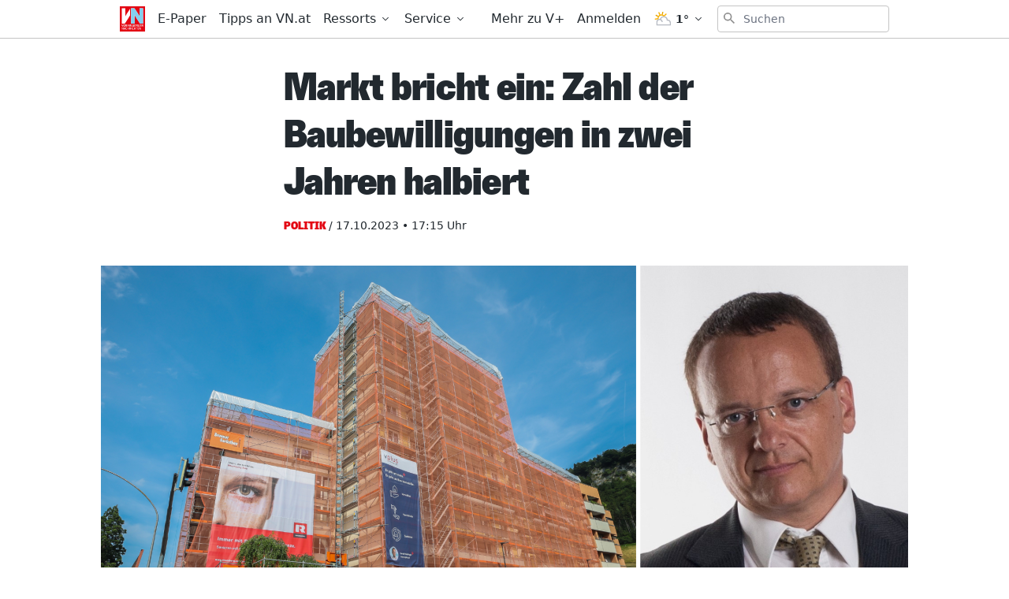

--- FILE ---
content_type: text/html; charset=utf-8
request_url: https://www.vn.at/politik/2023/10/17/markt-bricht-ein-zahl-der-baubewilligungen-in-zwei-jahren-halbiert.vn
body_size: 40138
content:
<!doctype html>
<html data-n-head-ssr lang="de" data-n-head="%7B%22lang%22:%7B%22ssr%22:%22de%22%7D%7D">
  <head >
    <title>Markt bricht ein: Zahl der Baubewilligungen in zwei Jahren halbiert - Vorarlberger Nachrichten | VN.at</title><meta data-n-head="ssr" charset="utf-8"><meta data-n-head="ssr" name="viewport" content="width=device-width, initial-scale=1"><meta data-n-head="ssr" name="theme-color" content="#e30613"><meta data-n-head="ssr" data-hid="charset" charset="utf-8"><meta data-n-head="ssr" data-hid="apple-mobile-web-app-title" name="apple-mobile-web-app-title" content="Vorarlberger Nachrichten | VN.at"><meta data-n-head="ssr" name="google-signin-client_id" content="765435528906-jh40ku11so6l5n1oaftr3a6e9rct93m4.apps.googleusercontent.com"><meta data-n-head="ssr" name="apple-itunes-app" content="app-id=417731767"><meta data-n-head="ssr" data-hid="description" name="description" content="..."><meta data-n-head="ssr" data-hid="author" name="author" content="Michael Prock"><meta data-n-head="ssr" data-hid="og:site_name" property="og:site_name" content="Vorarlberger Nachrichten | VN.at"><meta data-n-head="ssr" data-hid="og:image" property="og:image" content="https://www.vn.at/meta/og/politik/2023/10/17/markt-bricht-ein-zahl-der-baubewilligungen-in-zwei-jahren-halbiert.vn.jpg"><meta data-n-head="ssr" data-hid="og:image:url" property="og:image:url" content="https://www.vn.at/meta/og/politik/2023/10/17/markt-bricht-ein-zahl-der-baubewilligungen-in-zwei-jahren-halbiert.vn.jpg"><meta data-n-head="ssr" data-hid="og:image:secure_url" property="og:image:secure_url" content="https://www.vn.at/meta/og/politik/2023/10/17/markt-bricht-ein-zahl-der-baubewilligungen-in-zwei-jahren-halbiert.vn.jpg"><meta data-n-head="ssr" data-hid="og:image:type" property="og:image:type" content="image/jpeg"><meta data-n-head="ssr" data-hid="og:image:width" property="og:image:width" content="1200"><meta data-n-head="ssr" data-hid="og:image:height" property="og:image:height" content="630"><meta data-n-head="ssr" data-hid="og:title" property="og:title" content="Markt bricht ein: Zahl der Baubewilligungen in zwei Jahren halbiert"><meta data-n-head="ssr" data-hid="og:description" property="og:description" content="..."><meta data-n-head="ssr" data-hid="og:url" property="og:url" content="https://www.vn.at/politik/2023/10/17/markt-bricht-ein-zahl-der-baubewilligungen-in-zwei-jahren-halbiert.vn"><meta data-n-head="ssr" data-hid="og:type" property="og:type" content="article"><meta data-n-head="ssr" data-hid="fb:app_id" property="fb:app_id" content="271051183009141"><meta data-n-head="ssr" data-hid="twitter:image" property="twitter:image" content="https://www.vn.at/meta/og/politik/2023/10/17/markt-bricht-ein-zahl-der-baubewilligungen-in-zwei-jahren-halbiert.vn.jpg"><meta data-n-head="ssr" data-hid="twitter:card" property="twitter:card" content="summary_large_image"><meta data-n-head="ssr" data-hid="twitter:site" property="twitter:site" content="vnredaktion"><meta data-n-head="ssr" data-hid="twitter:url" property="twitter:url" content="https://www.vn.at/politik/2023/10/17/markt-bricht-ein-zahl-der-baubewilligungen-in-zwei-jahren-halbiert.vn"><meta data-n-head="ssr" data-hid="twitter:title" property="twitter:title" content="Markt bricht ein: Zahl der Baubewilligungen in zwei Jahren halbiert"><meta data-n-head="ssr" data-hid="robots" name="robots" content="noindex, follow, noarchive"><link data-n-head="ssr" rel="icon" type="image/x-icon" href="/favicon.png"><link data-n-head="ssr" rel="preconnect" href="https://sessions.bugsnag.com"><link data-n-head="ssr" rel="preconnect" href="https://sandbox.tinypass.com"><link data-n-head="ssr" rel="dns-prefetch" href="https://www.vol.at"><link data-n-head="ssr" rel="preconnect" href="https://api-nordstern.vn.at"><link data-n-head="ssr" rel="dns-prefetch" href="https://paywall.vn.at/api/"><link data-n-head="ssr" rel="preconnect" href="https://ping.chartbeat.net"><link data-n-head="ssr" rel="preconnect" href="https://at.iocnt.net"><link data-n-head="ssr" rel="preconnect" href="https://securepubads.g.doubleclick.net"><link data-n-head="ssr" rel="preconnect" href="https://stats.g.doubleclick.net"><link data-n-head="ssr" rel="preconnect" href="https://tpc.googlesyndication.com"><link data-n-head="ssr" rel="preconnect" href="https://media.vol.at"><link data-n-head="ssr" rel="preconnect" href="https://adservice.google.com"><link data-n-head="ssr" rel="preconnect" href="https://www.googleadservices.com"><link data-n-head="ssr" rel="preconnect" href="https://adservice.google.de"><link data-n-head="ssr" rel="preconnect" href="https://www.google-analytics.com"><link data-n-head="ssr" rel="preconnect" href="https://irqs.iocnt.net"><link data-n-head="ssr" rel="preconnect" href="https://ups.xplosion.de"><link data-n-head="ssr" rel="preconnect" href="https://www.google.com"><link data-n-head="ssr" rel="preconnect" href="https://experience.tinypass.com"><link data-n-head="ssr" rel="preconnect" href="https://connect.facebook.net"><link data-n-head="ssr" rel="preconnect" href="https://static.chartbeat.com"><link data-n-head="ssr" rel="preconnect" href="https://www.googletagmanager.com"><link data-n-head="ssr" rel="preconnect" href="https://www.google.de"><link data-n-head="ssr" rel="preconnect" href="https://www.facebook.com"><link data-n-head="ssr" rel="preconnect" href="https://apis.google.com"><link data-n-head="ssr" data-hid="shortcut-icon" rel="shortcut icon" href="/_nuxt/icons/icon_64x64.1027f3.png"><link data-n-head="ssr" data-hid="apple-touch-icon" rel="apple-touch-icon" href="/_nuxt/icons/icon_512x512.1027f3.png" sizes="512x512"><link data-n-head="ssr" rel="manifest" href="/_nuxt/manifest.6410525d.json" data-hid="manifest"><link data-n-head="ssr" rel="preload" href="https://data-be4fd7bada.vn.at/iomm/latest/manager/base/es6/bundle.js" as="script" crossorigin="true" id="IOMmBundle"><link data-n-head="ssr" rel="preload" href="https://data-be4fd7bada.vn.at/iomm/latest/bootstrap/loader.js" as="script" crossorigin="true"><link data-n-head="ssr" data-hid="canonical" rel="canonical" href="https://www.vn.at/politik/2023/10/17/markt-bricht-ein-zahl-der-baubewilligungen-in-zwei-jahren-halbiert.vn"><script data-n-head="ssr" type="application/ld+json">{"@context":"http://schema.org","@type":"Corporation","name":"Vorarlberger Nachrichten","legalName":"Russmedia Verlag GmbH","address":{"@type":"PostalAddress","addressCountry":"AT","addressLocality":"Schwarzach","addressRegion":"Vorarlberg","postalCode":"6858","streetAddress":"Gutenbergstrasse 1"},"logo":"https://www.vn.at/icon.png","email":"mailto:abo@vn.at","telephone":"+435572501500","url":"https://www.vn.at"}</script><script data-n-head="ssr" async src="/os-sdk.js" data-hid="onesignal"></script><script data-n-head="ssr">
            if('serviceWorker'in navigator&&!('getRegistrations'in navigator.serviceWorker)){navigator.serviceWorker.getRegistrations=function(){return new Promise(function(resolve,reject){resolve([])})}}
          </script><script data-n-head="ssr" src="https://consent.cookiebot.com/uc.js" data-cbid="b4063dd6-d862-4089-8676-bf82f8cd5b4d" data-framework="TCFv2.2" async></script><script data-n-head="ssr" src="https://data-be4fd7bada.vn.at/iomm/latest/bootstrap/loader.js" crossorigin="true"></script><script data-n-head="ssr" type="application/ld+json">{"@context":"http://schema.org","@type":"NewsArticle","mainEntityOfPage":{"@type":"WebPage","@id":"https://www.vn.at/politik/2023/10/17/markt-bricht-ein-zahl-der-baubewilligungen-in-zwei-jahren-halbiert.vn"},"image":{"@type":"ImageObject","url":"https://www.vn.at/2023/10/Kopie-von-VN-Aufmacher-Vorlage-1024x576.png"},"headline":"Markt bricht ein: Zahl der Baubewilligungen in zwei Jahren halbiert","author":{"@type":"Person","name":"Michael Prock"},"datePublished":"2023-10-17T15:15:00+00:00","dateModified":"2023-10-17T15:15:00+00:00","publisher":{"@type":"Organization","name":"Vorarlberger Nachrichten","logo":{"@type":"ImageObject","url":"https://www.vn.at/icon.png"},"@id":"vn.at"},"isAccessibleForFree":false,"hasPart":{"@type":"WebPageElement","cssSelector":".paywalled-content","isAccessibleForFree":false},"isPartOf":{"@type":["CreativeWork","Product"],"name":"post.title","productID":"vn.at:showcase"}}</script><script data-n-head="ssr" type="application/ld+json">{"@context":"http://schema.org","@type":"BreadcrumbList","itemListElement":[{"@type":"ListItem","position":1,"item":{"@id":"https://www.vn.at/ressort/politik","name":"Politik"}},{"@type":"ListItem","position":2,"item":{"@id":"https://www.vn.at/politik/2023/10/17/markt-bricht-ein-zahl-der-baubewilligungen-in-zwei-jahren-halbiert.vn","name":"Markt bricht ein: Zahl der Baubewilligungen in zwei Jahren halbiert"}}]}</script><link rel="preload" href="/_nuxt/dd30d9e.js" as="script"><link rel="preload" href="/_nuxt/95bb6c2.js" as="script"><link rel="preload" href="/_nuxt/2c77b5e.js" as="script"><link rel="preload" href="/_nuxt/a502748.js" as="script"><link rel="preload" href="/_nuxt/4a13cc2.js" as="script"><link rel="preload" href="/_nuxt/c60316f.js" as="script"><link rel="preload" href="/_nuxt/43e730c.js" as="script"><link rel="preload" href="/_nuxt/645cd6e.js" as="script"><link rel="preload" href="/_nuxt/c402418.js" as="script"><style data-vue-ssr-id="65c873ce:0 e9bc2ade:0 03805812:0 3de03fd4:0 21df5db4:0 98ade04a:0 a4d803d8:0 57a246fe:0 7292fddb:0 09d1b65d:0 5f75c11d:0 a625b7bc:0 c5cf00a4:0 133750e6:0 36e26520:0 0599080e:0 5ba9656e:0 1cf62d48:0 3b439160:0 2b4998a6:0 a4a84174:0 2a418404:0 505be742:0 445b795a:0 9ec4e5d4:0">/*! tailwindcss v3.0.24 | MIT License | https://tailwindcss.com*//*
1. Prevent padding and border from affecting element width. (https://github.com/mozdevs/cssremedy/issues/4)
2. Allow adding a border to an element by just adding a border-width. (https://github.com/tailwindcss/tailwindcss/pull/116)
*/

*,
::before,
::after {
  box-sizing: border-box; /* 1 */
  border-width: 0; /* 2 */
  border-style: solid; /* 2 */
  border-color: currentColor; /* 2 */
}

::before,
::after {
  --tw-content: '';
}

/*
1. Use a consistent sensible line-height in all browsers.
2. Prevent adjustments of font size after orientation changes in iOS.
3. Use a more readable tab size.
4. Use the user's configured `sans` font-family by default.
*/

html {
  line-height: 1.5; /* 1 */
  -webkit-text-size-adjust: 100%; /* 2 */
  -moz-tab-size: 4; /* 3 */
  -o-tab-size: 4;
     tab-size: 4; /* 3 */
  font-family: ui-sans-serif, system-ui, -apple-system, BlinkMacSystemFont, "Segoe UI", Roboto, "Helvetica Neue", Arial, "Noto Sans", sans-serif, "Apple Color Emoji", "Segoe UI Emoji", "Segoe UI Symbol", "Noto Color Emoji"; /* 4 */
}

/*
1. Remove the margin in all browsers.
2. Inherit line-height from `html` so users can set them as a class directly on the `html` element.
*/

body {
  margin: 0; /* 1 */
  line-height: inherit; /* 2 */
}

/*
1. Add the correct height in Firefox.
2. Correct the inheritance of border color in Firefox. (https://bugzilla.mozilla.org/show_bug.cgi?id=190655)
3. Ensure horizontal rules are visible by default.
*/

hr {
  height: 0; /* 1 */
  color: inherit; /* 2 */
  border-top-width: 1px; /* 3 */
}

/*
Add the correct text decoration in Chrome, Edge, and Safari.
*/

abbr:where([title]) {
  -webkit-text-decoration: underline dotted;
          text-decoration: underline dotted;
}

/*
Remove the default font size and weight for headings.
*/

h1,
h2,
h3,
h4,
h5,
h6 {
  font-size: inherit;
  font-weight: inherit;
}

/*
Reset links to optimize for opt-in styling instead of opt-out.
*/

a {
  color: inherit;
  text-decoration: inherit;
}

/*
Add the correct font weight in Edge and Safari.
*/

b,
strong {
  font-weight: bolder;
}

/*
1. Use the user's configured `mono` font family by default.
2. Correct the odd `em` font sizing in all browsers.
*/

code,
kbd,
samp,
pre {
  font-family: ui-monospace, SFMono-Regular, Menlo, Monaco, Consolas, "Liberation Mono", "Courier New", monospace; /* 1 */
  font-size: 1em; /* 2 */
}

/*
Add the correct font size in all browsers.
*/

small {
  font-size: 80%;
}

/*
Prevent `sub` and `sup` elements from affecting the line height in all browsers.
*/

sub,
sup {
  font-size: 75%;
  line-height: 0;
  position: relative;
  vertical-align: baseline;
}

sub {
  bottom: -0.25em;
}

sup {
  top: -0.5em;
}

/*
1. Remove text indentation from table contents in Chrome and Safari. (https://bugs.chromium.org/p/chromium/issues/detail?id=999088, https://bugs.webkit.org/show_bug.cgi?id=201297)
2. Correct table border color inheritance in all Chrome and Safari. (https://bugs.chromium.org/p/chromium/issues/detail?id=935729, https://bugs.webkit.org/show_bug.cgi?id=195016)
3. Remove gaps between table borders by default.
*/

table {
  text-indent: 0; /* 1 */
  border-color: inherit; /* 2 */
  border-collapse: collapse; /* 3 */
}

/*
1. Change the font styles in all browsers.
2. Remove the margin in Firefox and Safari.
3. Remove default padding in all browsers.
*/

button,
input,
optgroup,
select,
textarea {
  font-family: inherit; /* 1 */
  font-size: 100%; /* 1 */
  line-height: inherit; /* 1 */
  color: inherit; /* 1 */
  margin: 0; /* 2 */
  padding: 0; /* 3 */
}

/*
Remove the inheritance of text transform in Edge and Firefox.
*/

button,
select {
  text-transform: none;
}

/*
1. Correct the inability to style clickable types in iOS and Safari.
2. Remove default button styles.
*/

button,
[type='button'],
[type='reset'],
[type='submit'] {
  -webkit-appearance: button; /* 1 */
  background-color: transparent; /* 2 */
  background-image: none; /* 2 */
}

/*
Use the modern Firefox focus style for all focusable elements.
*/

:-moz-focusring {
  outline: auto;
}

/*
Remove the additional `:invalid` styles in Firefox. (https://github.com/mozilla/gecko-dev/blob/2f9eacd9d3d995c937b4251a5557d95d494c9be1/layout/style/res/forms.css#L728-L737)
*/

:-moz-ui-invalid {
  box-shadow: none;
}

/*
Add the correct vertical alignment in Chrome and Firefox.
*/

progress {
  vertical-align: baseline;
}

/*
Correct the cursor style of increment and decrement buttons in Safari.
*/

::-webkit-inner-spin-button,
::-webkit-outer-spin-button {
  height: auto;
}

/*
1. Correct the odd appearance in Chrome and Safari.
2. Correct the outline style in Safari.
*/

[type='search'] {
  -webkit-appearance: textfield; /* 1 */
  outline-offset: -2px; /* 2 */
}

/*
Remove the inner padding in Chrome and Safari on macOS.
*/

::-webkit-search-decoration {
  -webkit-appearance: none;
}

/*
1. Correct the inability to style clickable types in iOS and Safari.
2. Change font properties to `inherit` in Safari.
*/

::-webkit-file-upload-button {
  -webkit-appearance: button; /* 1 */
  font: inherit; /* 2 */
}

/*
Add the correct display in Chrome and Safari.
*/

summary {
  display: list-item;
}

/*
Removes the default spacing and border for appropriate elements.
*/

blockquote,
dl,
dd,
h1,
h2,
h3,
h4,
h5,
h6,
hr,
figure,
p,
pre {
  margin: 0;
}

fieldset {
  margin: 0;
  padding: 0;
}

legend {
  padding: 0;
}

ol,
ul,
menu {
  list-style: none;
  margin: 0;
  padding: 0;
}

/*
Prevent resizing textareas horizontally by default.
*/

textarea {
  resize: vertical;
}

/*
1. Reset the default placeholder opacity in Firefox. (https://github.com/tailwindlabs/tailwindcss/issues/3300)
2. Set the default placeholder color to the user's configured gray 400 color.
*/

input::-moz-placeholder, textarea::-moz-placeholder {
  opacity: 1; /* 1 */
  color: #9ca3af; /* 2 */
}

input:-ms-input-placeholder, textarea:-ms-input-placeholder {
  opacity: 1; /* 1 */
  color: #9ca3af; /* 2 */
}

input::placeholder,
textarea::placeholder {
  opacity: 1; /* 1 */
  color: #9ca3af; /* 2 */
}

/*
Set the default cursor for buttons.
*/

button,
[role="button"] {
  cursor: pointer;
}

/*
Make sure disabled buttons don't get the pointer cursor.
*/
:disabled {
  cursor: default;
}

/*
1. Make replaced elements `display: block` by default. (https://github.com/mozdevs/cssremedy/issues/14)
2. Add `vertical-align: middle` to align replaced elements more sensibly by default. (https://github.com/jensimmons/cssremedy/issues/14#issuecomment-634934210)
   This can trigger a poorly considered lint error in some tools but is included by design.
*/

img,
svg,
video,
canvas,
audio,
iframe,
embed,
object {
  display: block; /* 1 */
  vertical-align: middle; /* 2 */
}

/*
Constrain images and videos to the parent width and preserve their intrinsic aspect ratio. (https://github.com/mozdevs/cssremedy/issues/14)
*/

img,
video {
  max-width: 100%;
  height: auto;
}

/*
Ensure the default browser behavior of the `hidden` attribute.
*/

[hidden] {
  display: none;
}[type='text'],[type='email'],[type='url'],[type='password'],[type='number'],[type='date'],[type='datetime-local'],[type='month'],[type='search'],[type='tel'],[type='time'],[type='week'],[multiple],textarea,select{-webkit-appearance:none;-moz-appearance:none;appearance:none;background-color:#fff;border-color:#6b7280;border-width:1px;border-radius:0px;padding-top:0.5rem;padding-right:0.75rem;padding-bottom:0.5rem;padding-left:0.75rem;font-size:1rem;line-height:1.5rem;--tw-shadow:0 0 #0000;}[type='text']:focus, [type='email']:focus, [type='url']:focus, [type='password']:focus, [type='number']:focus, [type='date']:focus, [type='datetime-local']:focus, [type='month']:focus, [type='search']:focus, [type='tel']:focus, [type='time']:focus, [type='week']:focus, [multiple]:focus, textarea:focus, select:focus{outline:2px solid transparent;outline-offset:2px;--tw-ring-inset:var(--tw-empty,/*!*/ /*!*/);--tw-ring-offset-width:0px;--tw-ring-offset-color:#fff;--tw-ring-color:#3182CE;--tw-ring-offset-shadow:var(--tw-ring-inset) 0 0 0 var(--tw-ring-offset-width) var(--tw-ring-offset-color);--tw-ring-shadow:var(--tw-ring-inset) 0 0 0 calc(1px + var(--tw-ring-offset-width)) var(--tw-ring-color);box-shadow:var(--tw-ring-offset-shadow), var(--tw-ring-shadow), var(--tw-shadow);border-color:#3182CE}input::-moz-placeholder, textarea::-moz-placeholder{color:#6b7280;opacity:1}input:-ms-input-placeholder, textarea:-ms-input-placeholder{color:#6b7280;opacity:1}input::placeholder,textarea::placeholder{color:#6b7280;opacity:1}::-webkit-datetime-edit-fields-wrapper{padding:0}::-webkit-date-and-time-value{min-height:1.5em}::-webkit-datetime-edit,::-webkit-datetime-edit-year-field,::-webkit-datetime-edit-month-field,::-webkit-datetime-edit-day-field,::-webkit-datetime-edit-hour-field,::-webkit-datetime-edit-minute-field,::-webkit-datetime-edit-second-field,::-webkit-datetime-edit-millisecond-field,::-webkit-datetime-edit-meridiem-field{padding-top:0;padding-bottom:0}select{background-image:url("data:image/svg+xml,%3csvg xmlns='http://www.w3.org/2000/svg' fill='none' viewBox='0 0 20 20'%3e%3cpath stroke='%236b7280' stroke-linecap='round' stroke-linejoin='round' stroke-width='1.5' d='M6 8l4 4 4-4'/%3e%3c/svg%3e");background-position:right 0.5rem center;background-repeat:no-repeat;background-size:1.5em 1.5em;padding-right:2.5rem;-webkit-print-color-adjust:exact;color-adjust:exact;print-color-adjust:exact}[multiple]{background-image:initial;background-position:initial;background-repeat:unset;background-size:initial;padding-right:0.75rem;-webkit-print-color-adjust:unset;color-adjust:unset;print-color-adjust:unset}[type='checkbox'],[type='radio']{-webkit-appearance:none;-moz-appearance:none;appearance:none;padding:0;-webkit-print-color-adjust:exact;color-adjust:exact;print-color-adjust:exact;display:inline-block;vertical-align:middle;background-origin:border-box;-webkit-user-select:none;-moz-user-select:none;-ms-user-select:none;user-select:none;flex-shrink:0;height:1rem;width:1rem;color:#3182CE;background-color:#fff;border-color:#6b7280;border-width:1px;--tw-shadow:0 0 #0000}[type='checkbox']{border-radius:0px}[type='radio']{border-radius:100%}[type='checkbox']:focus,[type='radio']:focus{outline:2px solid transparent;outline-offset:2px;--tw-ring-inset:var(--tw-empty,/*!*/ /*!*/);--tw-ring-offset-width:2px;--tw-ring-offset-color:#fff;--tw-ring-color:#3182CE;--tw-ring-offset-shadow:var(--tw-ring-inset) 0 0 0 var(--tw-ring-offset-width) var(--tw-ring-offset-color);--tw-ring-shadow:var(--tw-ring-inset) 0 0 0 calc(2px + var(--tw-ring-offset-width)) var(--tw-ring-color);box-shadow:var(--tw-ring-offset-shadow), var(--tw-ring-shadow), var(--tw-shadow)}[type='checkbox']:checked,[type='radio']:checked{border-color:transparent;background-color:currentColor;background-size:100% 100%;background-position:center;background-repeat:no-repeat}[type='checkbox']:checked{background-image:url("data:image/svg+xml,%3csvg viewBox='0 0 16 16' fill='white' xmlns='http://www.w3.org/2000/svg'%3e%3cpath d='M12.207 4.793a1 1 0 010 1.414l-5 5a1 1 0 01-1.414 0l-2-2a1 1 0 011.414-1.414L6.5 9.086l4.293-4.293a1 1 0 011.414 0z'/%3e%3c/svg%3e")}[type='radio']:checked{background-image:url("data:image/svg+xml,%3csvg viewBox='0 0 16 16' fill='white' xmlns='http://www.w3.org/2000/svg'%3e%3ccircle cx='8' cy='8' r='3'/%3e%3c/svg%3e")}[type='checkbox']:checked:hover,[type='checkbox']:checked:focus,[type='radio']:checked:hover,[type='radio']:checked:focus{border-color:transparent;background-color:currentColor}[type='checkbox']:indeterminate{background-image:url("data:image/svg+xml,%3csvg xmlns='http://www.w3.org/2000/svg' fill='none' viewBox='0 0 16 16'%3e%3cpath stroke='white' stroke-linecap='round' stroke-linejoin='round' stroke-width='2' d='M4 8h8'/%3e%3c/svg%3e");border-color:transparent;background-color:currentColor;background-size:100% 100%;background-position:center;background-repeat:no-repeat}[type='checkbox']:indeterminate:hover,[type='checkbox']:indeterminate:focus{border-color:transparent;background-color:currentColor}[type='file']{background:unset;border-color:inherit;border-width:0;border-radius:0;padding:0;font-size:unset;line-height:inherit}[type='file']:focus{outline:1px solid ButtonText;outline:1px auto -webkit-focus-ring-color}*, ::before, ::after{--tw-translate-x:0;--tw-translate-y:0;--tw-rotate:0;--tw-skew-x:0;--tw-skew-y:0;--tw-scale-x:1;--tw-scale-y:1;--tw-pan-x: ;--tw-pan-y: ;--tw-pinch-zoom: ;--tw-scroll-snap-strictness:proximity;--tw-ordinal: ;--tw-slashed-zero: ;--tw-numeric-figure: ;--tw-numeric-spacing: ;--tw-numeric-fraction: ;--tw-ring-inset: ;--tw-ring-offset-width:0px;--tw-ring-offset-color:#fff;--tw-ring-color:rgb(66 153 225 / 0.5);--tw-ring-offset-shadow:0 0 #0000;--tw-ring-shadow:0 0 #0000;--tw-shadow:0 0 #0000;--tw-shadow-colored:0 0 #0000;--tw-blur: ;--tw-brightness: ;--tw-contrast: ;--tw-grayscale: ;--tw-hue-rotate: ;--tw-invert: ;--tw-saturate: ;--tw-sepia: ;--tw-drop-shadow: ;--tw-backdrop-blur: ;--tw-backdrop-brightness: ;--tw-backdrop-contrast: ;--tw-backdrop-grayscale: ;--tw-backdrop-hue-rotate: ;--tw-backdrop-invert: ;--tw-backdrop-opacity: ;--tw-backdrop-saturate: ;--tw-backdrop-sepia: }.container{width:100%}@media (min-width: 321px){.container{max-width:321px}}@media (min-width: 576px){.container{max-width:576px}}@media (min-width: 768px){.container{max-width:768px}}@media (min-width: 1024px){.container{max-width:1024px}}.aspect-w-16{position:relative;padding-bottom:calc(var(--tw-aspect-h) / var(--tw-aspect-w) * 100%);--tw-aspect-w:16}.aspect-w-16 > *{position:absolute;height:100%;width:100%;top:0;right:0;bottom:0;left:0}.aspect-h-9{--tw-aspect-h:9}.aspect-w-10{position:relative;padding-bottom:calc(var(--tw-aspect-h) / var(--tw-aspect-w) * 100%);--tw-aspect-w:10}.aspect-w-10 > *{position:absolute;height:100%;width:100%;top:0;right:0;bottom:0;left:0}.sr-only{position:absolute;width:1px;height:1px;padding:0;margin:-1px;overflow:hidden;clip:rect(0, 0, 0, 0);white-space:nowrap;border-width:0}.pointer-events-none{pointer-events:none}.invisible{visibility:hidden}.static{position:static}.fixed{position:fixed}.absolute{position:absolute}.relative{position:relative}.inset-0{top:0px;right:0px;bottom:0px;left:0px}.inset-auto{top:auto;right:auto;bottom:auto;left:auto}.inset-x-0{left:0px;right:0px}.top-0{top:0px}.left-0{left:0px}.right-0{right:0px}.bottom-0{bottom:0px}.-top-12{top:-3rem}.right-2{right:0.5rem}.top-2{top:0.5rem}.left-2{left:0.5rem}.bottom-auto{bottom:auto}.left-auto{left:auto}.top-4{top:1rem}.-right-1{right:-0.25rem}.top-auto{top:auto}.isolate{isolation:isolate}.z-20{z-index:20}.z-10{z-index:10}.z-top{z-index:1000001}.z-30{z-index:30}.z-50{z-index:50}.z-1million{z-index:1000000}.z-\[-1\]{z-index:-1}.z-0{z-index:0}.order-2{order:2}.order-1{order:1}.col-span-6{grid-column:span 6 / span 6}.float-right{float:right}.m-auto{margin:auto}.m-1{margin:0.25rem}.m-0{margin:0px}.m-2{margin:0.5rem}.mx-auto{margin-left:auto;margin-right:auto}.mx-2{margin-left:0.5rem;margin-right:0.5rem}.my-2{margin-top:0.5rem;margin-bottom:0.5rem}.my-0{margin-top:0px;margin-bottom:0px}.mx-1{margin-left:0.25rem;margin-right:0.25rem}.-mx-2{margin-left:-0.5rem;margin-right:-0.5rem}.-mx-5{margin-left:-1.25rem;margin-right:-1.25rem}.my-8{margin-top:2rem;margin-bottom:2rem}.my-4{margin-top:1rem;margin-bottom:1rem}.my-10{margin-top:2.5rem;margin-bottom:2.5rem}.mx-5{margin-left:1.25rem;margin-right:1.25rem}.mx-4{margin-left:1rem;margin-right:1rem}.mx-0{margin-left:0px;margin-right:0px}.my-6{margin-top:1.5rem;margin-bottom:1.5rem}.my-1{margin-top:0.25rem;margin-bottom:0.25rem}.my-3{margin-top:0.75rem;margin-bottom:0.75rem}.mt-4{margin-top:1rem}.mb-4{margin-bottom:1rem}.mt-2{margin-top:0.5rem}.mb-8{margin-bottom:2rem}.mt-3{margin-top:0.75rem}.mr-3{margin-right:0.75rem}.ml-1{margin-left:0.25rem}.mb-2{margin-bottom:0.5rem}.mb-0{margin-bottom:0px}.mr-2{margin-right:0.5rem}.mb-20{margin-bottom:5rem}.ml-4{margin-left:1rem}.mb-6{margin-bottom:1.5rem}.mb-10{margin-bottom:2.5rem}.mr-5{margin-right:1.25rem}.mt-8{margin-top:2rem}.mt-6{margin-top:1.5rem}.mb-3{margin-bottom:0.75rem}.mb-1{margin-bottom:0.25rem}.ml-2{margin-left:0.5rem}.mt-1{margin-top:0.25rem}.mt-10{margin-top:2.5rem}.mb-24{margin-bottom:6rem}.ml-3{margin-left:0.75rem}.mr-1{margin-right:0.25rem}.mt-20{margin-top:5rem}.mb-12{margin-bottom:3rem}.ml-0{margin-left:0px}.mt-5{margin-top:1.25rem}.mt-0{margin-top:0px}.mr-4{margin-right:1rem}.mt-16{margin-top:4rem}.mr-20{margin-right:5rem}.mr-0{margin-right:0px}.-mt-1{margin-top:-0.25rem}.-mt-8{margin-top:-2rem}.mr-10{margin-right:2.5rem}.-mt-10{margin-top:-2.5rem}.-mr-4{margin-right:-1rem}.-mb-40{margin-bottom:-10rem}.mt-12{margin-top:3rem}.ml-6{margin-left:1.5rem}.-mb-4{margin-bottom:-1rem}.mr-6{margin-right:1.5rem}.-mt-4{margin-top:-1rem}.box-border{box-sizing:border-box}.block{display:block}.inline-block{display:inline-block}.inline{display:inline}.flex{display:flex}.inline-flex{display:inline-flex}.table{display:table}.grid{display:grid}.hidden{display:none}.h-full{height:100%}.h-24{height:6rem}.h-10{height:2.5rem}.h-screen{height:100vh}.h-8{height:2rem}.h-4{height:1rem}.h-20{height:5rem}.h-0{height:0px}.h-12{height:3rem}.h-auto{height:auto}.h-6{height:1.5rem}.h-16{height:4rem}.h-48{height:12rem}.h-2{height:0.5rem}.h-5{height:1.25rem}.h-px{height:1px}.h-3{height:0.75rem}.h-40{height:10rem}.h-28{height:7rem}.h-32{height:8rem}.max-h-screen{max-height:100vh}.max-h-24{max-height:24rem}.max-h-14{max-height:14rem}.max-h-full{max-height:100%}.min-h-screen{min-height:100vh}.min-h-24{min-height:24rem}.min-h-0{min-height:0px}.min-h-10{min-height:10rem}.min-h-6{min-height:6rem}.min-h-18{min-height:18rem}.min-h-3{min-height:3rem}.min-h-12{min-height:12rem}.min-h-\[200px\]{min-height:200px}.w-screen{width:100vw}.w-full{width:100%}.w-10{width:2.5rem}.w-8{width:2rem}.w-4{width:1rem}.w-56{width:14rem}.w-12{width:3rem}.w-2{width:0.5rem}.w-1\/3{width:33.333333%}.w-2\/3{width:66.666667%}.w-3\/4{width:75%}.w-3\/5{width:60%}.w-1\/4{width:25%}.w-24{width:6rem}.w-5{width:1.25rem}.w-6{width:1.5rem}.w-4\/5{width:80%}.w-16{width:4rem}.w-20{width:5rem}.w-3{width:0.75rem}.w-5\/6{width:83.333333%}.w-64{width:16rem}.w-1\/2{width:50%}.w-auto{width:auto}.w-28{width:7rem}.w-32{width:8rem}.min-w-0{min-width:0px}.min-w-1\/3{min-width:33.3333%}.min-w-1\/4{min-width:25%}.min-w-\[14rem\]{min-width:14rem}.max-w-paywall{max-width:32rem}.max-w-full{max-width:100%}.max-w-reading{max-width:35rem}.max-w-md{max-width:40rem}.max-w-xl{max-width:60rem}.max-w-sm{max-width:30rem}.max-w-screen-sm{max-width:576px}.max-w-none{max-width:none}.flex-1{flex:1 1 0%}.flex-shrink-0{flex-shrink:0}.flex-shrink{flex-shrink:1}.flex-grow{flex-grow:1}.flex-grow-0{flex-grow:0}.rotate-6{--tw-rotate:6deg;transform:translate(var(--tw-translate-x), var(--tw-translate-y)) rotate(var(--tw-rotate)) skewX(var(--tw-skew-x)) skewY(var(--tw-skew-y)) scaleX(var(--tw-scale-x)) scaleY(var(--tw-scale-y))}.-rotate-6{--tw-rotate:-6deg;transform:translate(var(--tw-translate-x), var(--tw-translate-y)) rotate(var(--tw-rotate)) skewX(var(--tw-skew-x)) skewY(var(--tw-skew-y)) scaleX(var(--tw-scale-x)) scaleY(var(--tw-scale-y))}.transform{transform:translate(var(--tw-translate-x), var(--tw-translate-y)) rotate(var(--tw-rotate)) skewX(var(--tw-skew-x)) skewY(var(--tw-skew-y)) scaleX(var(--tw-scale-x)) scaleY(var(--tw-scale-y))}.transform-none{transform:none}.cursor-pointer{cursor:pointer}.select-none{-webkit-user-select:none;-moz-user-select:none;-ms-user-select:none;user-select:none}.resize{resize:both}.list-disc{list-style-type:disc}.list-none{list-style-type:none}.appearance-none{-webkit-appearance:none;-moz-appearance:none;appearance:none}.grid-cols-6{grid-template-columns:repeat(6, minmax(0, 1fr))}.flex-row{flex-direction:row}.flex-row-reverse{flex-direction:row-reverse}.flex-col{flex-direction:column}.flex-wrap{flex-wrap:wrap}.flex-nowrap{flex-wrap:nowrap}.items-start{align-items:flex-start}.items-end{align-items:flex-end}.items-center{align-items:center}.items-baseline{align-items:baseline}.items-stretch{align-items:stretch}.justify-start{justify-content:flex-start}.justify-end{justify-content:flex-end}.justify-center{justify-content:center}.justify-between{justify-content:space-between}.justify-around{justify-content:space-around}.justify-evenly{justify-content:space-evenly}.gap-4{gap:1rem}.gap-1{gap:0.25rem}.gap-3{gap:0.75rem}.gap-2{gap:0.5rem}.gap-x-2{-moz-column-gap:0.5rem;column-gap:0.5rem}.space-x-4 > :not([hidden]) ~ :not([hidden]){--tw-space-x-reverse:0;margin-right:calc(1rem * var(--tw-space-x-reverse));margin-left:calc(1rem * calc(1 - var(--tw-space-x-reverse)))}.space-x-2 > :not([hidden]) ~ :not([hidden]){--tw-space-x-reverse:0;margin-right:calc(0.5rem * var(--tw-space-x-reverse));margin-left:calc(0.5rem * calc(1 - var(--tw-space-x-reverse)))}.space-x-8 > :not([hidden]) ~ :not([hidden]){--tw-space-x-reverse:0;margin-right:calc(2rem * var(--tw-space-x-reverse));margin-left:calc(2rem * calc(1 - var(--tw-space-x-reverse)))}.space-y-2 > :not([hidden]) ~ :not([hidden]){--tw-space-y-reverse:0;margin-top:calc(0.5rem * calc(1 - var(--tw-space-y-reverse)));margin-bottom:calc(0.5rem * var(--tw-space-y-reverse))}.divide-y > :not([hidden]) ~ :not([hidden]){--tw-divide-y-reverse:0;border-top-width:calc(1px * calc(1 - var(--tw-divide-y-reverse)));border-bottom-width:calc(1px * var(--tw-divide-y-reverse))}.divide-gray-200 > :not([hidden]) ~ :not([hidden]){--tw-divide-opacity:1;border-color:rgb(229 231 235 / var(--tw-divide-opacity))}.overflow-hidden{overflow:hidden}.overflow-x-auto{overflow-x:auto}.overflow-y-auto{overflow-y:auto}.overflow-x-hidden{overflow-x:hidden}.overflow-y-hidden{overflow-y:hidden}.whitespace-nowrap{white-space:nowrap}.rounded{border-radius:0.25rem}.rounded-md{border-radius:0.375rem}.rounded-full{border-radius:9999px}.rounded-lg{border-radius:0.5rem}.rounded-none{border-radius:0px}.rounded-sm{border-radius:0.125rem}.rounded-b-none{border-bottom-right-radius:0px;border-bottom-left-radius:0px}.rounded-tl{border-top-left-radius:0.25rem}.rounded-bl{border-bottom-left-radius:0.25rem}.border-0{border-width:0px}.border{border-width:1px}.border-2{border-width:2px}.border-4{border-width:4px}.border-half{border-width:.5px}.border-\[3px\]{border-width:3px}.border-8{border-width:8px}.border-t-8{border-top-width:8px}.border-b{border-bottom-width:1px}.border-t-4{border-top-width:4px}.border-r-2{border-right-width:2px}.border-b-2{border-bottom-width:2px}.border-b-4{border-bottom-width:4px}.border-r{border-right-width:1px}.border-t-2{border-top-width:2px}.border-b-half{border-bottom-width:.5px}.border-b-0{border-bottom-width:0px}.border-t{border-top-width:1px}.border-l-2{border-left-width:2px}.border-l{border-left-width:1px}.border-t-0{border-top-width:0px}.border-r-half{border-right-width:.5px}.border-l-8{border-left-width:8px}.border-solid{border-style:solid}.border-dotted{border-style:dotted}.border-none{border-style:none}.border-black-900{--tw-border-opacity:1;border-color:rgb(242 242 242 / var(--tw-border-opacity))}.border-black-800{--tw-border-opacity:1;border-color:rgb(196 196 196 / var(--tw-border-opacity))}.border-black-000{--tw-border-opacity:1;border-color:rgb(34 41 47 / var(--tw-border-opacity))}.border-red-vplus{--tw-border-opacity:1;border-color:rgb(227 5 27 / var(--tw-border-opacity))}.border-red{--tw-border-opacity:1;border-color:rgb(227 6 19 / var(--tw-border-opacity))}.border-blue-800{--tw-border-opacity:1;border-color:rgb(44 82 130 / var(--tw-border-opacity))}.border-green-300{--tw-border-opacity:1;border-color:rgb(134 239 172 / var(--tw-border-opacity))}.border-green-500{--tw-border-opacity:1;border-color:rgb(56 193 114 / var(--tw-border-opacity))}.border-black-400{--tw-border-opacity:1;border-color:rgb(130 130 130 / var(--tw-border-opacity))}.border-gray-100{--tw-border-opacity:1;border-color:rgb(243 244 246 / var(--tw-border-opacity))}.border-gray-200{--tw-border-opacity:1;border-color:rgb(229 231 235 / var(--tw-border-opacity))}.border-blue-light{--tw-border-opacity:1;border-color:rgb(122 201 233 / var(--tw-border-opacity))}.border-transparent{border-color:transparent}.border-gray-500{--tw-border-opacity:1;border-color:rgb(107 114 128 / var(--tw-border-opacity))}.border-gray-400{--tw-border-opacity:1;border-color:rgb(156 163 175 / var(--tw-border-opacity))}.border-pw-red{--tw-border-opacity:1;border-color:rgb(220 4 20 / var(--tw-border-opacity))}.border-blue-200{--tw-border-opacity:1;border-color:rgb(190 227 248 / var(--tw-border-opacity))}.border-gray-300{--tw-border-opacity:1;border-color:rgb(209 213 219 / var(--tw-border-opacity))}.border-blue-500{--tw-border-opacity:1;border-color:rgb(66 153 225 / var(--tw-border-opacity))}.border-blue-700{--tw-border-opacity:1;border-color:rgb(43 108 176 / var(--tw-border-opacity))}.bg-blue-light{--tw-bg-opacity:1;background-color:rgb(122 201 233 / var(--tw-bg-opacity))}.bg-white{--tw-bg-opacity:1;background-color:rgb(255 255 255 / var(--tw-bg-opacity))}.bg-red{--tw-bg-opacity:1;background-color:rgb(227 6 19 / var(--tw-bg-opacity))}.bg-red-dark{--tw-bg-opacity:1;background-color:rgb(185 6 19 / var(--tw-bg-opacity))}.bg-black-800{--tw-bg-opacity:1;background-color:rgb(196 196 196 / var(--tw-bg-opacity))}.bg-black-000{--tw-bg-opacity:1;background-color:rgb(34 41 47 / var(--tw-bg-opacity))}.bg-red-vplus{--tw-bg-opacity:1;background-color:rgb(227 5 27 / var(--tw-bg-opacity))}.bg-blue-700{--tw-bg-opacity:1;background-color:rgb(43 108 176 / var(--tw-bg-opacity))}.bg-blue-200{--tw-bg-opacity:1;background-color:rgb(190 227 248 / var(--tw-bg-opacity))}.bg-blue-800{--tw-bg-opacity:1;background-color:rgb(44 82 130 / var(--tw-bg-opacity))}.bg-green-500{--tw-bg-opacity:1;background-color:rgb(56 193 114 / var(--tw-bg-opacity))}.bg-black-900{--tw-bg-opacity:1;background-color:rgb(242 242 242 / var(--tw-bg-opacity))}.bg-black-200{--tw-bg-opacity:1;background-color:rgb(111 111 111 / var(--tw-bg-opacity))}.bg-gray-100{--tw-bg-opacity:1;background-color:rgb(243 244 246 / var(--tw-bg-opacity))}.bg-white\/90{background-color:rgb(255 255 255 / 0.9)}.bg-blue-400{--tw-bg-opacity:1;background-color:rgb(99 179 237 / var(--tw-bg-opacity))}.bg-transparent{background-color:transparent}.bg-white\/30{background-color:rgb(255 255 255 / 0.3)}.bg-blue-600{--tw-bg-opacity:1;background-color:rgb(49 130 206 / var(--tw-bg-opacity))}.bg-blue-500{--tw-bg-opacity:1;background-color:rgb(66 153 225 / var(--tw-bg-opacity))}.bg-gray-200{--tw-bg-opacity:1;background-color:rgb(229 231 235 / var(--tw-bg-opacity))}.bg-pw-red{--tw-bg-opacity:1;background-color:rgb(220 4 20 / var(--tw-bg-opacity))}.bg-gray-50{--tw-bg-opacity:1;background-color:rgb(249 250 251 / var(--tw-bg-opacity))}.bg-green-200{--tw-bg-opacity:1;background-color:rgb(187 247 208 / var(--tw-bg-opacity))}.bg-gray-300{--tw-bg-opacity:1;background-color:rgb(209 213 219 / var(--tw-bg-opacity))}.bg-gray-600{--tw-bg-opacity:1;background-color:rgb(75 85 99 / var(--tw-bg-opacity))}.bg-\[\#000000\]{--tw-bg-opacity:1;background-color:rgb(0 0 0 / var(--tw-bg-opacity))}.bg-green-600{--tw-bg-opacity:1;background-color:rgb(22 163 74 / var(--tw-bg-opacity))}.bg-opacity-50{--tw-bg-opacity:0.5}.bg-opacity-60{--tw-bg-opacity:0.6}.bg-opacity-10{--tw-bg-opacity:0.1}.bg-opacity-75{--tw-bg-opacity:0.75}.bg-opacity-90{--tw-bg-opacity:0.9}.bg-gradient-to-b{background-image:linear-gradient(to bottom, var(--tw-gradient-stops))}.from-transparent{--tw-gradient-from:transparent;--tw-gradient-stops:var(--tw-gradient-from), var(--tw-gradient-to, rgb(0 0 0 / 0))}.to-gray-600{--tw-gradient-to:#4b5563}.bg-cover{background-size:cover}.bg-right-bottom{background-position:right bottom}.bg-top{background-position:top}.bg-no-repeat{background-repeat:no-repeat}.fill-current{fill:currentColor}.stroke-current{stroke:currentColor}.stroke-0{stroke-width:0}.object-cover{-o-object-fit:cover;object-fit:cover}.object-center{-o-object-position:center;object-position:center}.p-4{padding:1rem}.p-1{padding:0.25rem}.p-3{padding:0.75rem}.p-2{padding:0.5rem}.p-0{padding:0px}.p-5{padding:1.25rem}.p-10{padding:2.5rem}.p-6{padding:1.5rem}.py-1{padding-top:0.25rem;padding-bottom:0.25rem}.px-6{padding-left:1.5rem;padding-right:1.5rem}.py-2{padding-top:0.5rem;padding-bottom:0.5rem}.px-2{padding-left:0.5rem;padding-right:0.5rem}.px-4{padding-left:1rem;padding-right:1rem}.py-3{padding-top:0.75rem;padding-bottom:0.75rem}.px-0{padding-left:0px;padding-right:0px}.px-5{padding-left:1.25rem;padding-right:1.25rem}.px-3{padding-left:0.75rem;padding-right:0.75rem}.py-4{padding-top:1rem;padding-bottom:1rem}.py-5{padding-top:1.25rem;padding-bottom:1.25rem}.px-12{padding-left:3rem;padding-right:3rem}.py-0{padding-top:0px;padding-bottom:0px}.py-8{padding-top:2rem;padding-bottom:2rem}.px-1{padding-left:0.25rem;padding-right:0.25rem}.py-10{padding-top:2.5rem;padding-bottom:2.5rem}.py-12{padding-top:3rem;padding-bottom:3rem}.pr-32{padding-right:8rem}.pt-2{padding-top:0.5rem}.pr-2{padding-right:0.5rem}.pr-1{padding-right:0.25rem}.pb-4{padding-bottom:1rem}.pb-20{padding-bottom:5rem}.pl-0{padding-left:0px}.pb-1{padding-bottom:0.25rem}.pt-16{padding-top:4rem}.pt-4{padding-top:1rem}.pb-0{padding-bottom:0px}.pb-3{padding-bottom:0.75rem}.pr-4{padding-right:1rem}.pl-6{padding-left:1.5rem}.pl-10{padding-left:2.5rem}.pt-12{padding-top:3rem}.pl-8{padding-left:2rem}.pl-1{padding-left:0.25rem}.pl-12{padding-left:3rem}.pt-3{padding-top:0.75rem}.pb-6{padding-bottom:1.5rem}.pb-12{padding-bottom:3rem}.pr-8{padding-right:2rem}.pt-0{padding-top:0px}.pr-12{padding-right:3rem}.pb-2{padding-bottom:0.5rem}.pt-1{padding-top:0.25rem}.pb-10{padding-bottom:2.5rem}.text-left{text-align:left}.text-center{text-align:center}.text-right{text-align:right}.align-middle{vertical-align:middle}.font-headline{font-family:VNPolarisWeb, Arial Narrow, sans-serif}.font-sans{font-family:ui-sans-serif, system-ui, -apple-system, BlinkMacSystemFont, "Segoe UI", Roboto, "Helvetica Neue", Arial, "Noto Sans", sans-serif, "Apple Color Emoji", "Segoe UI Emoji", "Segoe UI Symbol", "Noto Color Emoji"}.font-serif{font-family:ui-serif, Georgia, Cambria, "Times New Roman", Times, serif}.font-mono{font-family:ui-monospace, SFMono-Regular, Menlo, Monaco, Consolas, "Liberation Mono", "Courier New", monospace}.text-base{font-size:1rem}.text-xs{font-size:0.75rem}.text-xl{font-size:1.25rem}.text-4xl{font-size:2.25rem}.text-sm{font-size:0.875rem}.text-lg{font-size:1.125rem}.text-2xl{font-size:1.5rem}.text-3xl{font-size:1.875rem}.text-2xs{font-size:.5rem}.text-5xl{font-size:3rem}.font-extrabold{font-weight:800}.font-bold{font-weight:700}.font-semibold{font-weight:600}.font-normal{font-weight:400}.font-black{font-weight:900}.font-extralight{font-weight:200}.font-thin{font-weight:100}.font-medium{font-weight:500}.uppercase{text-transform:uppercase}.normal-case{text-transform:none}.italic{font-style:italic}.not-italic{font-style:normal}.leading-normal{line-height:1.5}.leading-none{line-height:1}.leading-tight{line-height:1.25}.leading-narrow{line-height:1.35}.leading-5{line-height:1.25rem}.leading-snug{line-height:1.375}.tracking-wide{letter-spacing:0.025em}.tracking-heavy{letter-spacing:-0.015em}.tracking-tight{letter-spacing:-0.025em}.tracking-widest{letter-spacing:0.1em}.tracking-wider{letter-spacing:0.05em}.text-black-000{--tw-text-opacity:1;color:rgb(34 41 47 / var(--tw-text-opacity))}.text-black-200{--tw-text-opacity:1;color:rgb(111 111 111 / var(--tw-text-opacity))}.text-blue-900{--tw-text-opacity:1;color:rgb(42 67 101 / var(--tw-text-opacity))}.text-blue-600{--tw-text-opacity:1;color:rgb(49 130 206 / var(--tw-text-opacity))}.text-white{--tw-text-opacity:1;color:rgb(255 255 255 / var(--tw-text-opacity))}.text-red{--tw-text-opacity:1;color:rgb(227 6 19 / var(--tw-text-opacity))}.text-blue-700{--tw-text-opacity:1;color:rgb(43 108 176 / var(--tw-text-opacity))}.text-blue-500{--tw-text-opacity:1;color:rgb(66 153 225 / var(--tw-text-opacity))}.text-blue-800{--tw-text-opacity:1;color:rgb(44 82 130 / var(--tw-text-opacity))}.text-blue-100{--tw-text-opacity:1;color:rgb(235 248 255 / var(--tw-text-opacity))}.text-red-dark{--tw-text-opacity:1;color:rgb(185 6 19 / var(--tw-text-opacity))}.text-gray-700{--tw-text-opacity:1;color:rgb(55 65 81 / var(--tw-text-opacity))}.text-blue-50{--tw-text-opacity:1;color:rgb(239 246 255 / var(--tw-text-opacity))}.text-green-700{--tw-text-opacity:1;color:rgb(21 128 61 / var(--tw-text-opacity))}.text-gray-500{--tw-text-opacity:1;color:rgb(107 114 128 / var(--tw-text-opacity))}.text-gray-900{--tw-text-opacity:1;color:rgb(17 24 39 / var(--tw-text-opacity))}.text-green-800{--tw-text-opacity:1;color:rgb(22 101 52 / var(--tw-text-opacity))}.text-gray-800{--tw-text-opacity:1;color:rgb(31 41 55 / var(--tw-text-opacity))}.text-opacity-25{--tw-text-opacity:0.25}.underline{-webkit-text-decoration-line:underline;text-decoration-line:underline}.opacity-50{opacity:0.5}.opacity-100{opacity:1}.mix-blend-multiply{mix-blend-mode:multiply}.shadow{--tw-shadow:0 1px 3px 0 rgb(0 0 0 / 0.1), 0 1px 2px -1px rgb(0 0 0 / 0.1);--tw-shadow-colored:0 1px 3px 0 var(--tw-shadow-color), 0 1px 2px -1px var(--tw-shadow-color);box-shadow:var(--tw-ring-offset-shadow, 0 0 #0000), var(--tw-ring-shadow, 0 0 #0000), var(--tw-shadow)}.shadow-md{--tw-shadow:0 4px 6px -1px rgb(0 0 0 / 0.1), 0 2px 4px -2px rgb(0 0 0 / 0.1);--tw-shadow-colored:0 4px 6px -1px var(--tw-shadow-color), 0 2px 4px -2px var(--tw-shadow-color);box-shadow:var(--tw-ring-offset-shadow, 0 0 #0000), var(--tw-ring-shadow, 0 0 #0000), var(--tw-shadow)}.shadow-sm{--tw-shadow:0 1px 2px 0 rgb(0 0 0 / 0.05);--tw-shadow-colored:0 1px 2px 0 var(--tw-shadow-color);box-shadow:var(--tw-ring-offset-shadow, 0 0 #0000), var(--tw-ring-shadow, 0 0 #0000), var(--tw-shadow)}.shadow-lg{--tw-shadow:0 10px 15px -3px rgb(0 0 0 / 0.1), 0 4px 6px -4px rgb(0 0 0 / 0.1);--tw-shadow-colored:0 10px 15px -3px var(--tw-shadow-color), 0 4px 6px -4px var(--tw-shadow-color);box-shadow:var(--tw-ring-offset-shadow, 0 0 #0000), var(--tw-ring-shadow, 0 0 #0000), var(--tw-shadow)}.outline-none{outline:2px solid transparent;outline-offset:2px}.drop-shadow{--tw-drop-shadow:drop-shadow(0 1px 2px rgb(0 0 0 / 0.1)) drop-shadow(0 1px 1px rgb(0 0 0 / 0.06));filter:var(--tw-blur) var(--tw-brightness) var(--tw-contrast) var(--tw-grayscale) var(--tw-hue-rotate) var(--tw-invert) var(--tw-saturate) var(--tw-sepia) var(--tw-drop-shadow)}.invert{--tw-invert:invert(100%);filter:var(--tw-blur) var(--tw-brightness) var(--tw-contrast) var(--tw-grayscale) var(--tw-hue-rotate) var(--tw-invert) var(--tw-saturate) var(--tw-sepia) var(--tw-drop-shadow)}.filter{filter:var(--tw-blur) var(--tw-brightness) var(--tw-contrast) var(--tw-grayscale) var(--tw-hue-rotate) var(--tw-invert) var(--tw-saturate) var(--tw-sepia) var(--tw-drop-shadow)}.transition-colors{transition-property:color, background-color, border-color, fill, stroke, -webkit-text-decoration-color;transition-property:color, background-color, border-color, text-decoration-color, fill, stroke;transition-property:color, background-color, border-color, text-decoration-color, fill, stroke, -webkit-text-decoration-color;transition-timing-function:cubic-bezier(0.4, 0, 0.2, 1);transition-duration:150ms}.transition-all{transition-property:all;transition-timing-function:cubic-bezier(0.4, 0, 0.2, 1);transition-duration:150ms}.transition{transition-property:color, background-color, border-color, fill, stroke, opacity, box-shadow, transform, filter, -webkit-text-decoration-color, -webkit-backdrop-filter;transition-property:color, background-color, border-color, text-decoration-color, fill, stroke, opacity, box-shadow, transform, filter, backdrop-filter;transition-property:color, background-color, border-color, text-decoration-color, fill, stroke, opacity, box-shadow, transform, filter, backdrop-filter, -webkit-text-decoration-color, -webkit-backdrop-filter;transition-timing-function:cubic-bezier(0.4, 0, 0.2, 1);transition-duration:150ms}.duration-200{transition-duration:200ms}.duration-300{transition-duration:300ms}.text-shadow{text-shadow:0px 0px 1px rgb(0 0 0 / 20%), 0px 0px 1px rgb(1 0 5 / 10%)}.text-shadow-none{text-shadow:none}.text-shadow-vaccination-labels{text-shadow:-0.5px -0.5px 0px #bfdbfe, 0.5px -0.5px 0px #bfdbfe, -0.5px 0.5px 0px #bfdbfe, 0.5px 0.5px 0px #bfdbfe;}.hyphens-auto{-webkit-hyphens:auto;-ms-hyphens:auto;hyphens:auto}@font-face{font-family:"VNPolarisWeb";src:url(https://www.vn.at/fonts/VNPolarisWeb-Black.woff2) format("woff2"),url(https://www.vn.at/fonts/VNPolarisWeb-Black.woff) format("woff");font-weight:900;font-style:normal;font-stretch:normal;font-display:swap}@font-face{font-family:"VNPolarisWeb";src:url(https://www.vn.at/fonts/VNPolarisWeb-Regular.woff2) format("woff2"),url(https://www.vn.at/fonts/VNPolarisWeb-Regular.woff) format("woff");font-weight:400;font-style:normal;font-stretch:normal;font-display:swap}html{-webkit-font-smoothing:antialiased;-moz-osx-font-smoothing:grayscale;line-height:1.15}.text-shadow{text-shadow:1px 1px 5px #000}:root{--category-color:#e30613;--category-color-lighter:#f9232f}.category-wissen{--category-color:#0095db;--category-color-lighter:#0fb2ff}.category-gesund{--category-color:#ffcd1c;--category-color-lighter:#ffd84f}.category-sport{--category-color:#32ac5c;--category-color-lighter:#47ca74}.category-kultur{--category-color:#878787;--category-color-lighter:#a1a1a1}.category-chronik,.category-lokal{--category-color:#ffcd1c;--category-color-lighter:#ffd84f}.category-menschen{--category-color:#90368c;--category-color-lighter:#b544b0}.category-politik,.category-spezial,.category-vorarlberg{--category-color:#e30613;--category-color-lighter:#f9232f}.category-welt{--category-color:#90368c;--category-color-lighter:#b544b0}.category-reise{--category-color:#5057a3;--category-color-lighter:#6e74b8}.category-mobilitaet,.category-motor,.category-wohin{--category-color:#66c1c1;--category-color-lighter:#8ad0d0}.category-karriere,.category-markt{--category-color:#0095db;--category-color-lighter:#0fb2ff}.category-ohne-kategorie{--category-color:#e30613;--category-color-lighter:#f9232f}.running-in-app .hide-in-app{display:none !important}.running-in-app.app-is-whitelisted .hide-in-app.unless-whitelisted{display:inherit}.running-in-app.tp-modal-open .tp-backdrop{transition-property:none}.running-in-app.tp-modal-open .tp-backdrop.tp-active{--tw-bg-opacity:1;background-color:rgb(242 242 242 / var(--tw-bg-opacity));opacity:1}.running-in-app.tp-modal-open .tp-modal .tp-iframe-wrapper{margin-left:auto;margin-right:auto;margin-top:0px;margin-bottom:0px;--tw-shadow:0 0 #0000;--tw-shadow-colored:0 0 #0000;box-shadow:var(--tw-ring-offset-shadow, 0 0 #0000), var(--tw-ring-shadow, 0 0 #0000), var(--tw-shadow)}@media (min-width: 768px){.running-in-app.tp-modal-open .tp-modal .tp-iframe-wrapper{left:auto;right:auto}}.running-in-app.tp-modal-open .tp-modal .tp-close.tp-active{display:none}.tp-backdrop.tp-active{background-color:#fff}.tp-modal .tp-close.tp-active{top:0;right:0;font-size:0;background-color:hsla(0,0%,100%,0);background-image:url('data:image/svg+xml;charset=utf-8,<svg xmlns="http://www.w3.org/2000/svg" viewBox="0 0 20 20" class="fill-current h-6 w-6 text-black-200 hover:text-black-000"><path d="M14.348 14.849a1.2 1.2 0 01-1.697 0L10 11.819l-2.651 3.029a1.2 1.2 0 11-1.697-1.697l2.758-3.15-2.759-3.152a1.2 1.2 0 111.697-1.697L10 8.183l2.651-3.031a1.2 1.2 0 111.697 1.697l-2.758 3.152 2.758 3.15a1.2 1.2 0 010 1.698z"/></svg>');background-repeat:no-repeat;background-position:50%;background-size:22px auto;border:0;opacity:.7;transition:opacity .2s ease-in}.tp-modal .tp-close.tp-active:focus,.tp-modal .tp-close.tp-active:hover{opacity:1}@media (min-width: 768px){.tp-modal .tp-iframe-wrapper{right:16px;left:auto}}.tp-modal .tp-iframe-wrapper{box-shadow:none;filter:drop-shadow(0 0 10px rgb(0 0 0/21%));margin:30vh auto 10vh}.portal-target-modals{position:fixed;top:0px;right:0px;bottom:0px;left:0px;z-index:50;background-color:rgba(0,0,0,.5)}.portal-target-modals:empty{display:none}.hover\:bg-red-dark:hover{--tw-bg-opacity:1;background-color:rgb(185 6 19 / var(--tw-bg-opacity))}.hover\:bg-red:hover{--tw-bg-opacity:1;background-color:rgb(227 6 19 / var(--tw-bg-opacity))}.hover\:bg-white:hover{--tw-bg-opacity:1;background-color:rgb(255 255 255 / var(--tw-bg-opacity))}.hover\:bg-blue-900:hover{--tw-bg-opacity:1;background-color:rgb(42 67 101 / var(--tw-bg-opacity))}.hover\:bg-blue-700:hover{--tw-bg-opacity:1;background-color:rgb(43 108 176 / var(--tw-bg-opacity))}.hover\:bg-blue-600:hover{--tw-bg-opacity:1;background-color:rgb(49 130 206 / var(--tw-bg-opacity))}.hover\:bg-green-700:hover{--tw-bg-opacity:1;background-color:rgb(21 128 61 / var(--tw-bg-opacity))}.hover\:text-white:hover{--tw-text-opacity:1;color:rgb(255 255 255 / var(--tw-text-opacity))}.hover\:text-blue-600:hover{--tw-text-opacity:1;color:rgb(49 130 206 / var(--tw-text-opacity))}.hover\:text-red:hover{--tw-text-opacity:1;color:rgb(227 6 19 / var(--tw-text-opacity))}.hover\:text-blue-800:hover{--tw-text-opacity:1;color:rgb(44 82 130 / var(--tw-text-opacity))}.hover\:text-black-000:hover{--tw-text-opacity:1;color:rgb(34 41 47 / var(--tw-text-opacity))}.hover\:text-opacity-75:hover{--tw-text-opacity:0.75}.hover\:underline:hover{-webkit-text-decoration-line:underline;text-decoration-line:underline}.hover\:no-underline:hover{-webkit-text-decoration-line:none;text-decoration-line:none}.focus\:border-blue-500:focus{--tw-border-opacity:1;border-color:rgb(66 153 225 / var(--tw-border-opacity))}.focus\:outline-none:focus{outline:2px solid transparent;outline-offset:2px}.focus\:ring-2:focus{--tw-ring-offset-shadow:var(--tw-ring-inset) 0 0 0 var(--tw-ring-offset-width) var(--tw-ring-offset-color);--tw-ring-shadow:var(--tw-ring-inset) 0 0 0 calc(2px + var(--tw-ring-offset-width)) var(--tw-ring-color);box-shadow:var(--tw-ring-offset-shadow), var(--tw-ring-shadow), var(--tw-shadow, 0 0 #0000)}.focus\:ring-blue-500:focus{--tw-ring-opacity:1;--tw-ring-color:rgb(66 153 225 / var(--tw-ring-opacity))}.focus\:ring-green-500:focus{--tw-ring-opacity:1;--tw-ring-color:rgb(56 193 114 / var(--tw-ring-opacity))}.focus\:ring-offset-2:focus{--tw-ring-offset-width:2px}.disabled\:bg-gray-700:disabled{--tw-bg-opacity:1;background-color:rgb(55 65 81 / var(--tw-bg-opacity))}.group:hover .group-hover\:block{display:block}@media (min-width: 321px){.mini\:mx-4{margin-left:1rem;margin-right:1rem}}@media (min-width: 576px){.sm\:col-span-3{grid-column:span 3 / span 3}.sm\:col-span-4{grid-column:span 4 / span 4}.sm\:col-span-2{grid-column:span 2 / span 2}.sm\:block{display:block}.sm\:w-full{width:100%}.sm\:rounded-md{border-radius:0.375rem}.sm\:rounded-lg{border-radius:0.5rem}.sm\:border{border-width:1px}.sm\:text-xl{font-size:1.25rem}.sm\:shadow{--tw-shadow:0 1px 3px 0 rgb(0 0 0 / 0.1), 0 1px 2px -1px rgb(0 0 0 / 0.1);--tw-shadow-colored:0 1px 3px 0 var(--tw-shadow-color), 0 1px 2px -1px var(--tw-shadow-color);box-shadow:var(--tw-ring-offset-shadow, 0 0 #0000), var(--tw-ring-shadow, 0 0 #0000), var(--tw-shadow)}}@media (min-width: 768px){.md\:container{width:100%}@media (min-width: 321px){.md\:container{max-width:321px}}@media (min-width: 576px){.md\:container{max-width:576px}}@media (min-width: 768px){.md\:container{max-width:768px}}@media (min-width: 1024px){.md\:container{max-width:1024px}}.md\:absolute{position:absolute}.md\:-top-3{top:-0.75rem}.md\:z-0{z-index:0}.md\:order-1{order:1}.md\:order-2{order:2}.md\:m-0{margin:0px}.md\:mx-4{margin-left:1rem;margin-right:1rem}.md\:mx-auto{margin-left:auto;margin-right:auto}.md\:mx-0{margin-left:0px;margin-right:0px}.md\:mt-0{margin-top:0px}.md\:mb-2{margin-bottom:0.5rem}.md\:mb-0{margin-bottom:0px}.md\:mb-4{margin-bottom:1rem}.md\:mb-6{margin-bottom:1.5rem}.md\:mt-16{margin-top:4rem}.md\:block{display:block}.md\:inline-block{display:inline-block}.md\:flex{display:flex}.md\:hidden{display:none}.md\:h-auto{height:auto}.md\:h-16{height:4rem}.md\:h-8{height:2rem}.md\:h-6{height:1.5rem}.md\:max-h-24{max-height:24rem}.md\:w-16{width:4rem}.md\:w-full{width:100%}.md\:w-auto{width:auto}.md\:w-1\/2{width:50%}.md\:max-w-reading{max-width:35rem}.md\:max-w-sm{max-width:30rem}.md\:max-w-paywall{max-width:32rem}.md\:max-w-xl{max-width:60rem}.md\:flex-row{flex-direction:row}.md\:flex-col{flex-direction:column}.md\:justify-end{justify-content:flex-end}.md\:gap-6{gap:1.5rem}.md\:overflow-y-visible{overflow-y:visible}.md\:border{border-width:1px}.md\:border-b-0{border-bottom-width:0px}.md\:border-white{--tw-border-opacity:1;border-color:rgb(255 255 255 / var(--tw-border-opacity))}.md\:p-2{padding:0.5rem}.md\:p-4{padding:1rem}.md\:px-4{padding-left:1rem;padding-right:1rem}.md\:px-6{padding-left:1.5rem;padding-right:1.5rem}.md\:py-4{padding-top:1rem;padding-bottom:1rem}.md\:px-5{padding-left:1.25rem;padding-right:1.25rem}.md\:py-8{padding-top:2rem;padding-bottom:2rem}.md\:px-0{padding-left:0px;padding-right:0px}.md\:py-0{padding-top:0px;padding-bottom:0px}.md\:py-2{padding-top:0.5rem;padding-bottom:0.5rem}.md\:pb-0{padding-bottom:0px}.md\:text-left{text-align:left}.md\:text-center{text-align:center}.md\:text-right{text-align:right}.md\:text-lg{font-size:1.125rem}.md\:text-sm{font-size:0.875rem}.md\:text-base{font-size:1rem}.md\:text-2xl{font-size:1.5rem}.md\:text-xl{font-size:1.25rem}.md\:text-5xl{font-size:3rem}.md\:text-3xl{font-size:1.875rem}.md\:text-6xl{font-size:4rem}.md\:font-bold{font-weight:700}.md\:shadow{--tw-shadow:0 1px 3px 0 rgb(0 0 0 / 0.1), 0 1px 2px -1px rgb(0 0 0 / 0.1);--tw-shadow-colored:0 1px 3px 0 var(--tw-shadow-color), 0 1px 2px -1px var(--tw-shadow-color);box-shadow:var(--tw-ring-offset-shadow, 0 0 #0000), var(--tw-ring-shadow, 0 0 #0000), var(--tw-shadow)}.group:hover .md\:group-hover\:block{display:block}}@media (min-width: 1024px){.lg\:mx-6{margin-left:1.5rem;margin-right:1.5rem}.lg\:block{display:block}.lg\:hidden{display:none}.lg\:w-3\/5{width:60%}.lg\:w-full{width:100%}.lg\:p-2{padding:0.5rem}.lg\:px-6{padding-left:1.5rem;padding-right:1.5rem}.lg\:pr-4{padding-right:1rem}.lg\:pl-6{padding-left:1.5rem}.lg\:pr-32{padding-right:8rem}.lg\:text-4xl{font-size:2.25rem}.lg\:text-3xl{font-size:1.875rem}.lg\:text-2xl{font-size:1.5rem}.lg\:text-lg{font-size:1.125rem}}
.nuxt-progress{position:fixed;top:0;left:0;right:0;height:2px;width:0;opacity:1;transition:width .1s,opacity .4s;background-color:#e30613;z-index:999999}.nuxt-progress.nuxt-progress-notransition{transition:none}.nuxt-progress-failed{background-color:red}
.default-layout{--tw-text-opacity:1;color:rgb(34 41 47 / var(--tw-text-opacity));-webkit-font-smoothing:antialiased;-moz-osx-font-smoothing:grayscale}.default-layout>main{margin-left:auto;margin-right:auto;margin-top:4rem;outline:2px solid transparent;outline-offset:2px}@media (min-width: 1024px){.default-layout>main>*{margin-left:auto;margin-right:auto;max-width:1024px}}
.sr-only{overflow:hidden!important;position:absolute!important;border:0!important;clip:rect(0 0 0 0)!important;-webkit-clip-path:inset(50%)!important;clip-path:inset(50%)!important;height:1px!important;width:1px!important;padding:0!important;margin:-1px!important;white-space:nowrap!important}.a11y-jumpmarks a{position:absolute;display:inline;overflow:hidden;left:-999px;top:auto;z-index:-999}.a11y-jumpmarks a:active, .a11y-jumpmarks a:focus{position:absolute;top:0px;left:0px;z-index:50;display:block;width:16rem;border-width:2px;--tw-border-opacity:1;border-color:rgb(227 6 19 / var(--tw-border-opacity));--tw-bg-opacity:1;background-color:rgb(255 255 255 / var(--tw-bg-opacity));padding:0.5rem;font-size:0.875rem;font-weight:700;--tw-text-opacity:1;color:rgb(34 41 47 / var(--tw-text-opacity));outline:2px solid transparent;outline-offset:2px;font-family:ui-sans-serif, system-ui, -apple-system, BlinkMacSystemFont, "Segoe UI", Roboto, "Helvetica Neue", Arial, "Noto Sans", sans-serif, "Apple Color Emoji", "Segoe UI Emoji", "Segoe UI Symbol", "Noto Color Emoji"}
.login-logout{display:flex;align-items:center}.login-logout .register{display:block;list-style-type:none}.login-logout .register.register-md{display:none}@media (min-width: 768px){.login-logout .register{display:none}.login-logout .register.register-md{display:block}}@media (min-width: 1024px){.login-logout .register{display:block}.login-logout .register.register-md{display:none}}.login-logout .user-info{display:flex;height:2.5rem;width:2.5rem;flex-shrink:0;align-items:center;justify-content:center;border-radius:9999px;--tw-bg-opacity:1;background-color:rgb(196 196 196 / var(--tw-bg-opacity));--tw-text-opacity:1;color:rgb(255 255 255 / var(--tw-text-opacity));--tw-shadow:0 1px 3px 0 rgb(0 0 0 / 0.1), 0 1px 2px -1px rgb(0 0 0 / 0.1);--tw-shadow-colored:0 1px 3px 0 var(--tw-shadow-color), 0 1px 2px -1px var(--tw-shadow-color);box-shadow:var(--tw-ring-offset-shadow, 0 0 #0000), var(--tw-ring-shadow, 0 0 #0000), var(--tw-shadow)}.login-logout button{margin-bottom:0.5rem;display:block;width:100%;border-bottom-width:1px;--tw-border-opacity:1;border-color:rgb(242 242 242 / var(--tw-border-opacity));padding-top:0.5rem;padding-bottom:0.5rem;text-align:left;font-family:ui-sans-serif, system-ui, -apple-system, BlinkMacSystemFont, "Segoe UI", Roboto, "Helvetica Neue", Arial, "Noto Sans", sans-serif, "Apple Color Emoji", "Segoe UI Emoji", "Segoe UI Symbol", "Noto Color Emoji";font-size:1.125rem;font-weight:400;--tw-text-opacity:1;color:rgb(34 41 47 / var(--tw-text-opacity))}@media (min-width: 768px){.login-logout button{margin-bottom:0px;display:flex;align-items:center;justify-content:center;border-width:0px;text-align:center;font-size:1rem}}.login-logout-short{margin-right:0.5rem;font-family:ui-sans-serif, system-ui, -apple-system, BlinkMacSystemFont, "Segoe UI", Roboto, "Helvetica Neue", Arial, "Noto Sans", sans-serif, "Apple Color Emoji", "Segoe UI Emoji", "Segoe UI Symbol", "Noto Color Emoji";font-size:0.875rem}@media (min-width: 768px){.login-logout-short{display:none}}.login-logout-short .register{display:block;list-style-type:none}.running-in-app:not(.app-is-whitelisted) .login-logout, .running-in-app:not(.app-is-whitelisted) .login-logout-short{display:none}
.login-logout{display:flex;align-items:center}.login-logout .register{display:block;list-style-type:none}.login-logout .register.register-md{display:none}@media (min-width: 768px){.login-logout .register{display:none}.login-logout .register.register-md{display:block}}@media (min-width: 1024px){.login-logout .register{display:block}.login-logout .register.register-md{display:none}}.login-logout .user-info{display:flex;height:2.5rem;width:2.5rem;flex-shrink:0;align-items:center;justify-content:center;border-radius:9999px;--tw-bg-opacity:1;background-color:rgb(196 196 196 / var(--tw-bg-opacity));--tw-text-opacity:1;color:rgb(255 255 255 / var(--tw-text-opacity));--tw-shadow:0 1px 3px 0 rgb(0 0 0 / 0.1), 0 1px 2px -1px rgb(0 0 0 / 0.1);--tw-shadow-colored:0 1px 3px 0 var(--tw-shadow-color), 0 1px 2px -1px var(--tw-shadow-color);box-shadow:var(--tw-ring-offset-shadow, 0 0 #0000), var(--tw-ring-shadow, 0 0 #0000), var(--tw-shadow)}.login-logout button{margin-bottom:0.5rem;display:block;width:100%;border-bottom-width:1px;--tw-border-opacity:1;border-color:rgb(242 242 242 / var(--tw-border-opacity));padding-top:0.5rem;padding-bottom:0.5rem;text-align:left;font-family:ui-sans-serif, system-ui, -apple-system, BlinkMacSystemFont, "Segoe UI", Roboto, "Helvetica Neue", Arial, "Noto Sans", sans-serif, "Apple Color Emoji", "Segoe UI Emoji", "Segoe UI Symbol", "Noto Color Emoji";font-size:1.125rem;font-weight:400;--tw-text-opacity:1;color:rgb(34 41 47 / var(--tw-text-opacity))}@media (min-width: 768px){.login-logout button{margin-bottom:0px;display:flex;align-items:center;justify-content:center;border-width:0px;text-align:center;font-size:1rem}}.login-logout-short{margin-right:0.5rem;font-family:ui-sans-serif, system-ui, -apple-system, BlinkMacSystemFont, "Segoe UI", Roboto, "Helvetica Neue", Arial, "Noto Sans", sans-serif, "Apple Color Emoji", "Segoe UI Emoji", "Segoe UI Symbol", "Noto Color Emoji";font-size:0.875rem}@media (min-width: 768px){.login-logout-short{display:none}}.login-logout-short .register{display:block;list-style-type:none}.running-in-app:not(.app-is-whitelisted) .login-logout, .running-in-app:not(.app-is-whitelisted) .login-logout-short{display:none}
.weather-button{height:1.5rem;align-items:center;--tw-text-opacity:1;color:rgb(34 41 47 / var(--tw-text-opacity))}.weather-button:focus{outline:2px solid transparent;outline-offset:2px;--tw-ring-offset-shadow:var(--tw-ring-inset) 0 0 0 var(--tw-ring-offset-width) var(--tw-ring-offset-color);--tw-ring-shadow:var(--tw-ring-inset) 0 0 0 calc(3px + var(--tw-ring-offset-width)) var(--tw-ring-color);box-shadow:var(--tw-ring-offset-shadow), var(--tw-ring-shadow), var(--tw-shadow, 0 0 #0000)}.weather-button__icon{margin-right:0.25rem;height:1.5rem;width:1.5rem;fill:currentColor}.weather-button__cheveron{margin-left:0.25rem;height:1rem;width:1rem;fill:currentColor;transition:transform .2s}.weather-button__cheveron--open{transform:rotate(-180deg)}.weather-button:hover{cursor:pointer}.weather-button:hover .weather-button__cheveron{transform:translateY(.125rem);}.weather-button:hover .weather-button__cheveron--open{transform:rotate(-180deg) translateY(.125rem)}.weather-button .current-temp{font-family:ui-sans-serif, system-ui, -apple-system, BlinkMacSystemFont, "Segoe UI", Roboto, "Helvetica Neue", Arial, "Noto Sans", sans-serif, "Apple Color Emoji", "Segoe UI Emoji", "Segoe UI Symbol", "Noto Color Emoji";font-size:0.875rem;font-weight:600}
.menubutton{margin-left:0.5rem;display:flex;align-items:center;--tw-text-opacity:1;color:rgb(34 41 47 / var(--tw-text-opacity))}@media (min-width: 768px){.menubutton{display:none}}.menubutton button{display:flex;height:2rem;width:2rem;align-items:center;justify-content:center}.menubutton button:focus{outline:2px solid transparent;outline-offset:2px}
.main-menu{position:fixed;top:0px;right:0px;bottom:0px;left:0px;display:none;padding-left:1.5rem;padding-right:1.5rem;padding-top:0.5rem;padding-bottom:0.5rem}.main-menu>.nav-container{display:flex;flex-direction:column-reverse}.main-menu.open{display:block}@media (min-width: 768px){.main-menu.open{display:flex}}.main-menu .menu-header{margin-bottom:1.5rem;display:flex;width:100%;align-items:center;justify-content:space-between}@media (min-width: 768px){.main-menu .menu-header{display:none}}.main-menu fieldset{position:relative;margin-bottom:1.25rem}.main-menu fieldset input{padding-top:0.25rem;padding-bottom:0.25rem;padding-left:2rem;font-family:ui-sans-serif, system-ui, -apple-system, BlinkMacSystemFont, "Segoe UI", Roboto, "Helvetica Neue", Arial, "Noto Sans", sans-serif, "Apple Color Emoji", "Segoe UI Emoji", "Segoe UI Symbol", "Noto Color Emoji";font-size:0.875rem;font-weight:200}.main-menu fieldset input:focus{outline:2px solid transparent;outline-offset:2px;--tw-ring-offset-shadow:var(--tw-ring-inset) 0 0 0 var(--tw-ring-offset-width) var(--tw-ring-offset-color);--tw-ring-shadow:var(--tw-ring-inset) 0 0 0 calc(3px + var(--tw-ring-offset-width)) var(--tw-ring-color);box-shadow:var(--tw-ring-offset-shadow), var(--tw-ring-shadow), var(--tw-shadow, 0 0 #0000)}.main-menu fieldset button{position:absolute;left:0px;top:0px;bottom:0px;display:flex;width:2rem;align-items:center;justify-content:space-around;--tw-text-opacity:1;color:rgb(111 111 111 / var(--tw-text-opacity));outline:2px solid transparent;outline-offset:2px}.main-menu ul{padding-top:0px;padding-bottom:0px}.main-menu ul li a, .main-menu ul li button{margin-bottom:0.5rem;display:block;width:100%;border-bottom-width:1px;--tw-border-opacity:1;border-color:rgb(242 242 242 / var(--tw-border-opacity));padding-top:0.5rem;padding-bottom:0.5rem;text-align:left;font-family:ui-sans-serif, system-ui, -apple-system, BlinkMacSystemFont, "Segoe UI", Roboto, "Helvetica Neue", Arial, "Noto Sans", sans-serif, "Apple Color Emoji", "Segoe UI Emoji", "Segoe UI Symbol", "Noto Color Emoji";font-size:1.125rem;font-weight:400;--tw-text-opacity:1;color:rgb(34 41 47 / var(--tw-text-opacity))}.main-menu ul li a svg, .main-menu ul li button svg{display:none}.main-menu ul li a:hover, .main-menu ul li button:hover{-webkit-text-decoration-line:underline;text-decoration-line:underline}.main-menu ul .submenu{width:100%}.main-menu ul .submenu li a{font-family:ui-sans-serif, system-ui, -apple-system, BlinkMacSystemFont, "Segoe UI", Roboto, "Helvetica Neue", Arial, "Noto Sans", sans-serif, "Apple Color Emoji", "Segoe UI Emoji", "Segoe UI Symbol", "Noto Color Emoji";font-size:0.875rem}@media (min-width: 768px){.main-menu{position:absolute;display:flex;height:3rem;width:100%;flex-direction:row-reverse;align-items:center;border-width:0px;--tw-border-opacity:1;border-color:rgb(196 196 196 / var(--tw-border-opacity));padding-top:0px;padding-bottom:0px}.main-header .main-menu{top:auto;right:auto;bottom:auto;left:auto;bottom:0px;left:0px;right:0px;border-bottom-width:1px}.main-menu fieldset{margin-bottom:0px}.main-menu>.nav-container{display:flex;flex:1 1 0%;flex-direction:row;align-items:center;justify-content:space-between;padding-left:3rem;padding-right:1rem}.main-menu ul{display:flex}.main-menu ul li{position:relative;margin-right:1rem}.main-menu ul li:last-child{margin-right:0px;border-right-width:0px}.main-menu ul li a, .main-menu ul li button{margin-bottom:0px;display:flex;align-items:center;justify-content:center;border-width:0px;text-align:center;font-size:0.875rem}@media (min-width: 1024px){.main-menu ul li a, .main-menu ul li button{font-size:1rem}}.main-menu ul li a svg, .main-menu ul li button svg{pointer-events:none;margin-left:0.25rem;display:inline-block;height:1rem;width:1rem;fill:currentColor;--tw-text-opacity:1;color:rgb(34 41 47 / var(--tw-text-opacity))}.main-menu ul li a svg,.main-menu ul li button svg{transition:transform .2s}.main-menu ul li a:hover svg,.main-menu ul li button:hover svg{transform:rotate(-180deg)}.main-menu ul .submenu{position:absolute;display:none;width:16rem;--tw-bg-opacity:1;background-color:rgb(255 255 255 / var(--tw-bg-opacity));padding-top:0.75rem;--tw-shadow:0 1px 3px 0 rgb(0 0 0 / 0.1), 0 1px 2px -1px rgb(0 0 0 / 0.1);--tw-shadow-colored:0 1px 3px 0 var(--tw-shadow-color), 0 1px 2px -1px var(--tw-shadow-color);box-shadow:var(--tw-ring-offset-shadow, 0 0 #0000), var(--tw-ring-shadow, 0 0 #0000), var(--tw-shadow)}.main-menu ul .submenu li{width:100%;border-width:.5px;border-top-width:0px;--tw-border-opacity:1;border-color:rgb(196 196 196 / var(--tw-border-opacity))}.main-menu ul .submenu li a{justify-content:flex-start;padding:1rem;text-align:left}}.main-menu{padding-left:0.5rem;padding-right:0.5rem}@media (min-width: 768px){.main-menu{padding-left:1rem;padding-right:1rem}}@media (min-width: 1024px){.main-menu{padding-left:1.5rem;padding-right:1.5rem}}.main-menu fieldset input{font-family:ui-sans-serif, system-ui, -apple-system, BlinkMacSystemFont, "Segoe UI", Roboto, "Helvetica Neue", Arial, "Noto Sans", sans-serif, "Apple Color Emoji", "Segoe UI Emoji", "Segoe UI Symbol", "Noto Color Emoji"}.main-menu ul li a, .main-menu ul li button{font-family:ui-sans-serif, system-ui, -apple-system, BlinkMacSystemFont, "Segoe UI", Roboto, "Helvetica Neue", Arial, "Noto Sans", sans-serif, "Apple Color Emoji", "Segoe UI Emoji", "Segoe UI Symbol", "Noto Color Emoji"}
.default-layout>main>div.story-content{margin-top:-1rem}@media (min-width: 1024px){.default-layout>main>div.story-content{max-width:100%}}
.article-content .offer-container{position:relative;margin-top:-2.5rem;margin-bottom:1rem;min-height:12rem;--tw-shadow:0 4px 6px -1px rgb(0 0 0 / 0.1), 0 2px 4px -2px rgb(0 0 0 / 0.1);--tw-shadow-colored:0 4px 6px -1px var(--tw-shadow-color), 0 2px 4px -2px var(--tw-shadow-color);box-shadow:var(--tw-ring-offset-shadow, 0 0 #0000), var(--tw-ring-shadow, 0 0 #0000), var(--tw-shadow);}@media (min-width: 768px){.article-content .offer-container{margin-left:auto;margin-right:auto;max-width:35rem;}}.article-content .offer-container:before{position:absolute;left:0px;z-index:20;width:100%;height:6rem;top:-6rem;background:linear-gradient(transparent 10%,hsla(0,0%,100%,.8) 80%,#fff);content:"";}.article-content .offer-container.not-showing-offer{display:none;}.article-content .offer-container .paywall-container{position:relative;display:flex;align-items:center;}.article-content .offer-container .paywall-container .tp-container-inner{width:100%;}.article-content .offer-container .paywall-container .tp-container-inner>iframe{min-width:100%}.article-content twitter-widget{margin:0 auto}.article-content .podigee-podcast-player{height:450px;}@media (min-width: 768px){.article-content .podigee-podcast-player{height:300px}.article-content .iframely-embed{margin-left:auto;margin-right:auto;max-width:40rem;}}.article-content header .category{font-family:VNPolarisWeb, Arial Narrow, sans-serif;font-weight:600;text-transform:uppercase;--tw-text-opacity:1;color:rgb(111 111 111 / var(--tw-text-opacity));color:var(--category-color);}.article-content .offer-container.not-showing-offer{visibility:hidden;margin-top:0px;margin-bottom:0px;height:0px;min-height:0px;}.default-layout .reader-suggestions-form__body .intro-text p{margin-bottom:0.75rem;}.default-layout .reader-suggestions-form__body .collapsed-button{--tw-border-opacity:1;border-color:rgb(227 6 19 / var(--tw-border-opacity));--tw-bg-opacity:1;background-color:rgb(227 6 19 / var(--tw-bg-opacity));}.default-layout .reader-suggestions-form__body .collapsed-button:hover{--tw-bg-opacity:1;background-color:rgb(255 255 255 / var(--tw-bg-opacity));--tw-text-opacity:1;color:rgb(227 6 19 / var(--tw-text-opacity));}.default-layout .reader-suggestions-form__body label{margin-bottom:0px;margin-top:0.25rem;}.entry-additions{display:none;}
.article-footer{margin-left:0.5rem;margin-right:0.5rem;padding-top:1rem}@media (min-width: 768px){.article-footer{margin-left:auto;margin-right:auto;max-width:35rem}}.article-footer .offer-container.not-showing-offer{visibility:hidden;margin-top:0px;margin-bottom:0px;height:0px;min-height:0px}
.spinner{max-width:40px;max-height:40px;width:100%;height:100%;position:relative}.double-bounce1,.double-bounce2{width:100%;height:100%;border-radius:50%;background-color:#333;opacity:.6;position:absolute;top:0;left:0;-webkit-animation:sk-bounce 2s ease-in-out infinite;animation:sk-bounce 2s ease-in-out infinite}.double-bounce2{-webkit-animation-delay:-1s;animation-delay:-1s}@-webkit-keyframes sk-bounce{0%,to{-webkit-transform:scale(0)}50%{-webkit-transform:scale(1)}}@keyframes sk-bounce{0%,to{transform:scale(0);-webkit-transform:scale(0)}50%{transform:scale(1);-webkit-transform:scale(1)}}
.social-bookmarks{margin-bottom:2rem}.social-bookmarks button{height:2rem;width:2rem}.social-bookmarks button svg{fill:currentColor;--tw-text-opacity:1;color:rgb(130 130 130 / var(--tw-text-opacity))}
button .success[data-v-752b05f6]{position:absolute;display:none;align-items:center;white-space:nowrap;border-radius:0.25rem;padding:0.25rem;text-align:center;font-family:ui-sans-serif, system-ui, -apple-system, BlinkMacSystemFont, "Segoe UI", Roboto, "Helvetica Neue", Arial, "Noto Sans", sans-serif, "Apple Color Emoji", "Segoe UI Emoji", "Segoe UI Symbol", "Noto Color Emoji";font-size:0.75rem;text-transform:uppercase;line-height:1;--tw-text-opacity:1;color:rgb(255 255 255 / var(--tw-text-opacity));outline:2px solid transparent;outline-offset:2px;transform:translate(-50%);left:50%;background-color:#31ab5c}button .success.show[data-v-752b05f6]{display:flex;-webkit-animation:bubble-data-v-752b05f6 .75s ease forwards;animation:bubble-data-v-752b05f6 .75s ease forwards}@-webkit-keyframes bubble-data-v-752b05f6{0%{visibility:visible;transform:translate(-50%);opacity:1}to{transform:translate(-50%,-30px);opacity:0;visibility:hidden}}@keyframes bubble-data-v-752b05f6{0%{visibility:visible;transform:translate(-50%);opacity:1}to{transform:translate(-50%,-30px);opacity:0;visibility:hidden}}
.tags-list .more{font-family:ui-sans-serif, system-ui, -apple-system, BlinkMacSystemFont, "Segoe UI", Roboto, "Helvetica Neue", Arial, "Noto Sans", sans-serif, "Apple Color Emoji", "Segoe UI Emoji", "Segoe UI Symbol", "Noto Color Emoji";font-size:0.75rem;text-transform:uppercase;line-height:1.5;color:var(--category-color)}.tags-list .bar ul{padding-top:0.75rem}.tags-list .bar ul li{margin-right:0.75rem;margin-bottom:0.75rem;display:inline-block;border-radius:0.25rem;padding-left:0.5rem;padding-right:0.5rem;background-color:var(--category-color)}.tags-list .bar ul li a{font-family:ui-sans-serif, system-ui, -apple-system, BlinkMacSystemFont, "Segoe UI", Roboto, "Helvetica Neue", Arial, "Noto Sans", sans-serif, "Apple Color Emoji", "Segoe UI Emoji", "Segoe UI Symbol", "Noto Color Emoji";font-size:0.75rem;text-transform:uppercase;line-height:1.5;--tw-text-opacity:1;color:rgb(255 255 255 / var(--tw-text-opacity))}
.related-posts .title{font-family:ui-sans-serif, system-ui, -apple-system, BlinkMacSystemFont, "Segoe UI", Roboto, "Helvetica Neue", Arial, "Noto Sans", sans-serif, "Apple Color Emoji", "Segoe UI Emoji", "Segoe UI Symbol", "Noto Color Emoji";font-size:0.75rem;text-transform:uppercase;line-height:1.5;color:var(--category-color)}.related-posts ul{display:flex;flex-wrap:wrap;align-items:flex-start;justify-content:space-between}.related-posts ul li{margin-bottom:0.75rem;flex-shrink:0;flex-grow:0;width:48%}@media (min-width: 768px){.related-posts ul li{width:30%}}
.related-post-item{cursor:pointer}.related-post-item__picture{height:6rem;width:100%;overflow:hidden;--tw-bg-opacity:1;background-color:rgb(242 242 242 / var(--tw-bg-opacity))}.related-post-item__title{font-family:VNPolarisWeb, Arial Narrow, sans-serif;font-weight:700}
.lazy-picture{position:relative;box-sizing:content-box}.lazy-picture .image-wrapper{--tw-aspect-h:9;position:relative;padding-bottom:calc(var(--tw-aspect-h) / var(--tw-aspect-w) * 100%);--tw-aspect-w:16}.lazy-picture .image-wrapper > *{position:absolute;height:100%;width:100%;top:0;right:0;bottom:0;left:0}.lazy-picture img{height:100%;width:100%;-o-object-fit:cover;object-fit:cover;-o-object-position:center;object-position:center}.lazy-picture .icon-on-picture{position:absolute;top:0.5rem;left:0.5rem;height:1.5rem;width:1.5rem;--tw-drop-shadow:drop-shadow(0 1px 2px rgb(0 0 0 / 0.1)) drop-shadow(0 1px 1px rgb(0 0 0 / 0.06));filter:var(--tw-blur) var(--tw-brightness) var(--tw-contrast) var(--tw-grayscale) var(--tw-hue-rotate) var(--tw-invert) var(--tw-saturate) var(--tw-sepia) var(--tw-drop-shadow)}
.breadcrumbs ol li{margin-bottom:0.75rem;display:inline-block;font-family:VNPolarisWeb, Arial Narrow, sans-serif;font-size:0.875rem}.breadcrumbs ol li:after{padding-left:0.25rem;padding-right:0.25rem;font-size:1.125rem;content:"»";color:var(--category-color)}.breadcrumbs ol li:last-child:after{display:none}.breadcrumbs ol li a{--tw-text-opacity:1;color:rgb(34 41 47 / var(--tw-text-opacity))}
.close-handle{position:fixed;right:0px;z-index:50;display:flex;align-items:center;border-radius:0.125rem;border-top-left-radius:0.25rem;border-bottom-left-radius:0.25rem;--tw-text-opacity:1;color:rgb(34 41 47 / var(--tw-text-opacity));--tw-shadow:0 1px 3px 0 rgb(0 0 0 / 0.1), 0 1px 2px -1px rgb(0 0 0 / 0.1);--tw-shadow-colored:0 1px 3px 0 var(--tw-shadow-color), 0 1px 2px -1px var(--tw-shadow-color);box-shadow:var(--tw-ring-offset-shadow, 0 0 #0000), var(--tw-ring-shadow, 0 0 #0000), var(--tw-shadow);bottom:150px;background-color:hsla(0,0%,49%,.2)}@media (min-width: 768px){.close-handle{display:none}}@media (aspect-ratio:3/4),(width:1024px) and (height:1366px){.close-handle{display:flex}}.in-google-showcase .close-handle{display:none}
.site-footer{margin-left:auto;margin-right:auto;width:100%;padding-bottom:1rem;font-size:0.875rem}@media (min-width: 576px){.site-footer{max-width:576px}}@media (min-width: 768px){.site-footer{max-width:768px}}@media (min-width: 1024px){.site-footer{max-width:1024px}}.site-footer .footer-container{border-top-width:4px;font-family:ui-sans-serif, system-ui, -apple-system, BlinkMacSystemFont, "Segoe UI", Roboto, "Helvetica Neue", Arial, "Noto Sans", sans-serif, "Apple Color Emoji", "Segoe UI Emoji", "Segoe UI Symbol", "Noto Color Emoji";font-size:0.875rem}.site-footer .footer-container .links-container{display:flex;justify-content:flex-start;padding-left:0.5rem;padding-right:0.5rem;padding-top:1rem;padding-bottom:1rem}@media (min-width: 768px){.site-footer .footer-container .links-container{padding-left:1rem;padding-right:1rem}}.site-footer .footer-container .links-container__logo{margin-right:5rem;display:none;height:5rem;width:5rem}@media (min-width: 768px){.site-footer .footer-container .links-container__logo{display:block}}.site-footer .footer-container .links-container__links{display:flex;flex-grow:1;flex-direction:column;justify-content:space-between}@media (min-width: 768px){.site-footer .footer-container .links-container__links{flex-direction:row}}.site-footer .footer-container .links-container__apps{display:none}@media (min-width: 768px){.site-footer .footer-container .links-container__apps{display:block}}.site-footer *{border-color:var(--category-color)}.site-footer ul li{line-height:1.5}.site-footer .copyright-container{border-top-width:2px;padding:0.5rem}
.footer-link{display:block;width:100%;text-align:left;font-family:VNPolarisWeb, Arial Narrow, sans-serif;font-size:0.875rem;font-weight:700;--tw-text-opacity:1;color:rgb(34 41 47 / var(--tw-text-opacity))}.submenu .footer-link{margin-bottom:0px;font-weight:400}a.footer-link{cursor:pointer}a.footer-link:hover{-webkit-text-decoration-line:underline;text-decoration-line:underline}
.piano-my-account{min-height:24rem;width:100vw;max-width:60rem}
.backdrop{position:fixed;top:0px;right:0px;bottom:0px;left:0px;z-index:1000000;overflow-y:auto;background-color:hsla(0,0%,100%,.85);}.backdrop .modal-slot{position:relative;width:100%;--tw-bg-opacity:1;background-color:rgb(255 255 255 / var(--tw-bg-opacity));box-shadow:0 4px 4px rgba(0,0,0,.25);margin:30vh auto 10vh;}.regular-backdrop{transition:opacity .3s ease;}.regular-backdrop .modal-slot{transition:opacity .3s ease}.modal-close-button{position:absolute;top:0px;right:0px;z-index:20;display:flex;height:3rem;width:3rem;align-items:center;justify-content:center;--tw-text-opacity:1;color:rgb(111 111 111 / var(--tw-text-opacity));}.modal-close-button:hover{--tw-text-opacity:1;color:rgb(34 41 47 / var(--tw-text-opacity));}.no-amination-backdrop{transition:none}.regular-modal-transition-enter,.regular-modal-transition-leave-active{opacity:0}.regular-modal-transition-enter .regular-modal-transition-slot,.regular-modal-transition-leave-active .regular-modal-transition-slot{transform:scale(1.1)}</style>
  </head>
  <body >
    <div data-server-rendered="true" id="__nuxt"><!----><div id="__layout"><div class="default-layout"><!----> <nav aria-label="Sprungmarken" class="a11y-jumpmarks"><a accesskey="1" href="#main"></a> <span class="sr-only"> / </span> <a accesskey="3" href="#article-content">Artikel lesen</a></nav> <header role="banner" class="fixed top-0 z-top w-full border-b border-black-800 bg-white py-2"><div class="mx-auto flex w-full items-center justify-between px-2 md:container md:px-4 lg:px-6"><a title="Zur Startseite" href="/" class="z-30 mr-2 h-8 w-8"><span class="sr-only">Vorarlberger Nachrichten</span> <svg viewBox="0 0 75 75" fill="none" xmlns="http://www.w3.org/2000/svg" role="presentation" class="h-full w-full"><path d="M75 0H0V75H75V0Z" fill="white"></path> <path d="M31.6216 55.8446C31.6216 54.9324 31.2162 54.7297 30.6081 54.7297H29.696V57.1622H30.4054C31.1149 57.2635 31.6216 56.7568 31.6216 55.8446Z" fill="#E30613"></path> <path d="M24.0203 58.0743H25.7432L24.9324 54.8311L24.0203 58.0743Z" fill="#E30613"></path> <path d="M30.8108 63.5473H29.8987V65.9797H30.7095C31.4189 65.9797 31.9257 65.5743 31.9257 64.6622C31.8243 63.8514 31.5203 63.5473 30.8108 63.5473Z" fill="#E30613"></path> <path d="M40.7432 57.6689H39.8311V59.6959H40.6419C41.4527 59.6959 41.7568 59.3919 41.7568 58.6824C41.7568 57.7703 41.3514 57.6689 40.7432 57.6689Z" fill="#E30613"></path> <path d="M19.1554 54.8311H18.2432V57.2635H19.0541C19.7635 57.2635 20.2703 56.8581 20.2703 55.946C20.1689 55.1351 19.8649 54.8311 19.1554 54.8311Z" fill="#E30613"></path> <path d="M51.0811 54.8311H50.1689V57.2635H50.9797C51.6892 57.2635 52.1959 56.8581 52.1959 55.946C52.0946 55.1351 51.6892 54.8311 51.0811 54.8311Z" fill="#E30613"></path> <path d="M41.6554 55.6419C41.6554 55.0338 41.3514 54.7297 40.7432 54.7297H39.8311V56.6554H40.5405C41.25 56.6554 41.6554 56.3514 41.6554 55.6419Z" fill="#E30613"></path> <path d="M0 75H75V0H0V75ZM5.67568 5.67568H16.5203V18.2432C16.5203 21.9932 16.4189 28.0743 16.2162 30.1014C17.1284 28.1757 20.777 22.0946 22.6014 19.3581L30.7095 7.09459V26.3514C29.3919 28.7838 26.3514 33.8514 24.7297 36.3851L15 51.4865H5.67568V5.67568ZM10.3378 69.3243H9.02027L6.68919 64.0541V69.3243H5.67568V62.5338H7.09459L9.32432 67.9054V62.6351H10.3378V69.3243ZM8.51351 60.6081H7.09459L5.16892 53.8176H6.38514L7.80405 59.4932L9.32432 53.7162H10.4392L8.51351 60.6081ZM13.4797 53.7162C15.4054 53.7162 16.0135 55.3378 16.0135 57.1622C16.0135 59.0878 15.3041 60.8108 13.277 60.8108C11.25 60.8108 10.6419 59.1892 10.6419 57.3649C10.7432 55.2365 11.6554 53.7162 13.4797 53.7162ZM15.5068 69.3243L15 67.6014H12.8716L12.3649 69.3243H11.25L13.277 62.5338H14.5946L16.6216 69.3243H15.5068ZM21.2838 69.223C20.777 69.4257 20.2703 69.527 19.7635 69.527C17.8378 69.527 17.027 68.0068 17.027 66.0811C17.027 64.0541 17.9392 62.4324 19.7635 62.4324C20.2703 62.4324 20.6757 62.5338 21.1824 62.6351L21.2838 63.6487C20.8784 63.4459 20.3716 63.3446 19.9662 63.3446C18.9527 63.3446 18.2432 64.1554 18.2432 65.8784C18.2432 66.9932 18.5473 68.4122 19.9662 68.4122C20.473 68.4122 20.8784 68.3108 21.2838 68.1081V69.223ZM20.3716 60.6081L19.2568 58.0743C19.1554 58.0743 19.0541 58.0743 19.0541 58.0743H18.2432V60.6081H17.1284V53.8176H19.1554C20.777 53.8176 21.3851 54.7297 21.3851 55.8446C21.3851 56.7568 20.9797 57.4662 20.2703 57.8716L21.5878 60.6081H20.3716ZM27.2635 69.3243H26.1486V66.3851H23.7162V69.3243H22.6014V62.5338H23.7162V65.473H26.1486V62.5338H27.2635V69.3243ZM26.3514 60.6081L25.8446 58.8851H23.7162L23.3108 60.6081H22.1959L24.223 53.8176H25.5405L27.5676 60.6081H26.3514ZM28.5811 53.8176H30.6081C32.2297 53.8176 32.8378 54.7297 32.8378 55.8446C32.8378 56.7568 32.4324 57.4662 31.723 57.8716L33.0405 60.6081H31.723L30.6081 58.0743C30.5068 58.0743 30.4054 58.0743 30.4054 58.0743H29.5946V60.6081H28.5811C28.5811 60.6081 28.5811 53.8176 28.5811 53.8176ZM32.027 69.3243L30.9122 66.8919C30.8108 66.8919 30.7095 66.8919 30.7095 66.8919H29.8987V69.4257H28.7838V62.6351H30.8108C32.4324 62.6351 33.0405 63.5473 33.0405 64.6622C33.0405 65.5743 32.6351 66.2838 31.9257 66.6892L33.2432 69.4257L32.027 69.3243ZM33.4459 5.67568H43.4797L52.5 19.2568C54.4257 22.0946 57.973 28.1757 58.8851 30C58.5811 27.973 58.5811 21.7905 58.5811 18.1419V5.67568H69.4257V51.5878H60.2027L50.3716 36.4865C48.5473 33.6487 45.1014 27.7703 43.9865 25.7432C44.2905 27.7703 44.2905 33.9527 44.2905 37.6014V51.5878H33.4459V5.67568ZM56.9595 59.7973C57.1622 59.7973 57.4662 59.6959 57.7703 59.5946V58.0743H56.7568V57.1622H58.7838V60.3041C58.1757 60.6081 57.4662 60.7095 56.8581 60.7095C54.8311 60.7095 54.1216 59.0878 54.1216 57.2635C54.1216 55.3378 55.0338 53.7162 57.0608 53.7162C57.5676 53.7162 57.973 53.8176 58.4797 53.9189L58.5811 54.9324C58.0743 54.7297 57.6689 54.6284 57.1622 54.6284C56.25 54.6284 55.3378 55.2365 55.3378 57.1622C55.2365 58.7838 55.8446 59.7973 56.9595 59.7973ZM53.5135 60.6081H52.1959L51.0811 58.0743C50.9797 58.0743 50.8784 58.0743 50.8784 58.0743H50.0676V60.6081H48.9527V53.8176H50.9797C52.6014 53.8176 53.2095 54.7297 53.2095 55.8446C53.2095 56.7568 52.8041 57.4662 52.0946 57.8716L53.5135 60.6081ZM42.973 58.7838C42.973 60 42.3649 60.7095 40.8446 60.7095H38.8176V53.9189H40.9459C42.2635 53.9189 42.7703 54.527 42.7703 55.5405C42.7703 56.4527 42.3649 56.9595 41.7568 57.1622C42.3649 57.1622 42.973 57.5676 42.973 58.7838ZM34.0541 53.8176H35.1689V59.696H37.5V60.6081H33.9527L34.0541 53.8176ZM35.473 69.3243H34.3581V62.5338H35.473V69.3243ZM40.9459 69.223C40.4392 69.4257 39.9324 69.527 39.4257 69.527C37.5 69.527 36.6892 68.0068 36.6892 66.0811C36.6892 64.0541 37.6014 62.4324 39.4257 62.4324C39.9324 62.4324 40.3378 62.5338 40.8446 62.6351L40.9459 63.6487C40.4392 63.4459 40.0338 63.3446 39.527 63.3446C38.5135 63.3446 37.8041 64.1554 37.8041 65.8784C37.8041 66.9932 38.1081 68.4122 39.527 68.4122C40.0338 68.4122 40.4392 68.3108 40.8446 68.1081H40.9459V69.223ZM46.9257 69.3243H45.8108V66.3851H43.3784V69.3243H42.2635V62.5338H43.3784V65.473H45.8108V62.5338H46.9257V69.3243ZM47.7365 54.8311H45.2027V56.7568H47.3311V57.6689H45.2027V59.696H47.6351V60.6081H43.9865V53.8176H47.6351L47.7365 54.8311C47.7365 54.8311 47.6351 54.8311 47.7365 54.8311ZM52.2973 63.5473H50.6757V69.3243H49.5608V63.5473H47.8378V62.5338H52.3987V63.5473H52.2973ZM56.9595 63.5473H54.527V65.473H56.6554V66.3851H54.527V68.4122H56.9595V69.3243H53.3108V62.5338H56.9595V63.5473ZM62.9392 69.3243H61.5203L59.1892 64.0541V69.3243H58.1757V62.5338H59.5946L61.9257 67.8041V62.5338H62.9392V69.3243ZM63.8514 54.8311H61.4189V56.7568H63.4459V57.6689H61.3176V59.696H63.75V60.6081H60.1014V53.8176H63.75L63.8514 54.8311ZM68.3108 60.6081L67.196 58.0743C67.0946 58.0743 66.9932 58.0743 66.9932 58.0743H66.1824V60.6081H65.0676V53.8176H67.0946C68.7162 53.8176 69.3243 54.7297 69.3243 55.8446C69.3243 56.7568 68.9189 57.4662 68.2095 57.8716L69.527 60.6081H68.3108Z" fill="#E30613"></path> <path d="M67.1959 54.8311H66.2838V57.2635H67.0946C67.804 57.2635 68.3108 56.8581 68.3108 55.946C68.2095 55.1351 67.8041 54.8311 67.1959 54.8311Z" fill="#E30613"></path> <path d="M13.1757 66.7905H14.7973L13.9865 63.5473L13.1757 66.7905Z" fill="#E30613"></path> <path d="M13.3784 59.7973C14.2905 59.7973 14.8986 58.8851 14.8986 57.1622C14.8986 55.6419 14.4932 54.7297 13.4797 54.7297C12.5676 54.7297 11.8581 55.6419 11.8581 57.2635C11.8581 58.9865 12.4662 59.7973 13.3784 59.7973Z" fill="#E30613"></path> <path d="M44.2905 37.5C44.2905 33.75 44.1892 27.6689 43.9865 25.6419C45 27.6689 48.5473 33.5473 50.3716 36.3852L60.1014 51.4865H69.4257V5.67569H58.4797V18.2433C58.4797 21.9933 58.5811 28.0743 58.7838 30.1014C57.8716 28.1757 54.223 22.0946 52.3987 19.3581L43.4797 5.67569H33.446V51.5879H44.2905V37.5Z" fill="#84CFED"></path></svg></a> <div class="flex items-center"><div><!----></div> <button data-testid="weather-button-mobile" class="weather-button flex md:hidden"><svg viewBox="0 0 20 20" role="presentation" class="weather-button__icon"><path d="M20 14.253c0-2.265-1.5422-4.1928-3.6626-4.77107-.3856-1.01205-1.0121-1.87951-1.8314-2.50602l1.5422-1.3976-2.9398-3.2289-1.1566 1.06023.3374-1.54216L8.0482 1l-.33736 1.54217-.6265-1.44578-3.95181 1.78314.62652 1.44578-1.34941-.77108L.240964 7.31326l1.349406.77108L0 8.27711l.481928 4.28919 1.060242-.0964c-.04819.3373-.09639.6747-.09639 1.012v5.3012H19.9518L20 14.253z" fill="#fff"/><path d="M18.4096 14.012c0-1.8313-1.494-3.3252-3.3253-3.3252-.2892-2.07234-2.0241-3.61451-4.1928-3.61451-1.78311 0-3.42166 1.15663-3.99997 2.84337H6.36141c-1.83133 0-3.3253 1.49404-3.3253 3.32534v3.7108H18.4096V14.012zM4.24093 15.8434v-2.5542c0-1.2049.96385-2.1687 2.16867-2.1687h.09638c1.15663.0482 2.0723 1.012 2.0723 2.1687H9.7349c0-1.2531-.6747-2.3615-1.73494-2.9398.38554-1.253 1.59036-2.12048 2.89154-2.12048 1.6868 0 3.0362 1.3494 3.0362 3.03618v.5783h1.1084c1.2048 0 2.1687.9638 2.1687 2.1686v1.7832H4.24093v.0482z" fill="#B6BAC2"/><path d="M4.43368 10.5422c.33735-.241.67471-.4338 1.06025-.5301-.09639-.38559-.09639-.81932 0-1.20486.14458-.77109.6265-1.49398 1.30119-1.92772.6747-.43373 1.49399-.57831 2.26507-.43373.48193.09639.91565.33735 1.30121.6265.1928 0 .3373-.04819.5301-.04819.3374 0 .6265.0482.9157.09639l2.265-2.07228-.7711-.86748-2.1686 1.9759c-.5301-.43373-1.15665-.72288-1.83135-.86746-.67469-.14458-1.39759-.0964-2.0241.09638L6.07223 2.73494 5.012 3.21687l1.20482 2.6506-.0482.0482c-.91566.62651-1.59036 1.54217-1.78313 2.6506-.0482.24097-.09638.48193-.09638.72289l-2.89157.33736.14458 1.15658 2.89156-.3373v.0964z" fill="#F9B000"/><path d="M5.1566 6.87952L2.60239 5.43374l-.57832 1.01205 2.55421 1.44578c.14458-.38554.33736-.72289.57832-1.01205zM9.30118 5.33735c.19278.04819.38554.09639.57831.14459l.57831-2.84337-1.10842-.24097-.57832 2.84337c.14458.0482.33735.04819.53012.09638z" fill="#E6A400"/></svg> <div class="current-temp"><span class="sr-only">Die aktuelle Temperatur in Bregenz beträgt </span>
    1°
  </div> <svg fill="none" xmlns="http://www.w3.org/2000/svg" viewBox="0 0 20 20" class="weather-button__cheveron"><path d="M10 12.95l-.35-.35L5.05 8l.7-.7 3.9 3.88.35.36.35-.36 3.9-3.89.7.71L10 12.95z"></path></svg></button> <div class="menubutton mobile-menu-opener"><button title="Menü"><svg xmlns="http://www.w3.org/2000/svg" viewBox="0 0 20 20" class="h-5 w-5 cursor-pointer fill-current"><path d="M0 3h20v2H0V3zm0 6h20v2H0V9zm0 6h20v2H0v-2z"></path></svg> </button></div></div></div> <nav role="navigation" class="main-menu mini:max-w-auto z-20 mx-auto h-screen overflow-y-auto bg-white md:container md:h-auto md:overflow-y-visible z-20"><div class="menu-header"><a title="Zur Startseite" href="/" class="h-8 w-8"><span class="sr-only">Vorarlberger Nachrichten</span> <svg viewBox="0 0 75 75" fill="none" xmlns="http://www.w3.org/2000/svg" role="presentation" class="h-full w-full"><path d="M75 0H0V75H75V0Z" fill="white"></path> <path d="M31.6216 55.8446C31.6216 54.9324 31.2162 54.7297 30.6081 54.7297H29.696V57.1622H30.4054C31.1149 57.2635 31.6216 56.7568 31.6216 55.8446Z" fill="#E30613"></path> <path d="M24.0203 58.0743H25.7432L24.9324 54.8311L24.0203 58.0743Z" fill="#E30613"></path> <path d="M30.8108 63.5473H29.8987V65.9797H30.7095C31.4189 65.9797 31.9257 65.5743 31.9257 64.6622C31.8243 63.8514 31.5203 63.5473 30.8108 63.5473Z" fill="#E30613"></path> <path d="M40.7432 57.6689H39.8311V59.6959H40.6419C41.4527 59.6959 41.7568 59.3919 41.7568 58.6824C41.7568 57.7703 41.3514 57.6689 40.7432 57.6689Z" fill="#E30613"></path> <path d="M19.1554 54.8311H18.2432V57.2635H19.0541C19.7635 57.2635 20.2703 56.8581 20.2703 55.946C20.1689 55.1351 19.8649 54.8311 19.1554 54.8311Z" fill="#E30613"></path> <path d="M51.0811 54.8311H50.1689V57.2635H50.9797C51.6892 57.2635 52.1959 56.8581 52.1959 55.946C52.0946 55.1351 51.6892 54.8311 51.0811 54.8311Z" fill="#E30613"></path> <path d="M41.6554 55.6419C41.6554 55.0338 41.3514 54.7297 40.7432 54.7297H39.8311V56.6554H40.5405C41.25 56.6554 41.6554 56.3514 41.6554 55.6419Z" fill="#E30613"></path> <path d="M0 75H75V0H0V75ZM5.67568 5.67568H16.5203V18.2432C16.5203 21.9932 16.4189 28.0743 16.2162 30.1014C17.1284 28.1757 20.777 22.0946 22.6014 19.3581L30.7095 7.09459V26.3514C29.3919 28.7838 26.3514 33.8514 24.7297 36.3851L15 51.4865H5.67568V5.67568ZM10.3378 69.3243H9.02027L6.68919 64.0541V69.3243H5.67568V62.5338H7.09459L9.32432 67.9054V62.6351H10.3378V69.3243ZM8.51351 60.6081H7.09459L5.16892 53.8176H6.38514L7.80405 59.4932L9.32432 53.7162H10.4392L8.51351 60.6081ZM13.4797 53.7162C15.4054 53.7162 16.0135 55.3378 16.0135 57.1622C16.0135 59.0878 15.3041 60.8108 13.277 60.8108C11.25 60.8108 10.6419 59.1892 10.6419 57.3649C10.7432 55.2365 11.6554 53.7162 13.4797 53.7162ZM15.5068 69.3243L15 67.6014H12.8716L12.3649 69.3243H11.25L13.277 62.5338H14.5946L16.6216 69.3243H15.5068ZM21.2838 69.223C20.777 69.4257 20.2703 69.527 19.7635 69.527C17.8378 69.527 17.027 68.0068 17.027 66.0811C17.027 64.0541 17.9392 62.4324 19.7635 62.4324C20.2703 62.4324 20.6757 62.5338 21.1824 62.6351L21.2838 63.6487C20.8784 63.4459 20.3716 63.3446 19.9662 63.3446C18.9527 63.3446 18.2432 64.1554 18.2432 65.8784C18.2432 66.9932 18.5473 68.4122 19.9662 68.4122C20.473 68.4122 20.8784 68.3108 21.2838 68.1081V69.223ZM20.3716 60.6081L19.2568 58.0743C19.1554 58.0743 19.0541 58.0743 19.0541 58.0743H18.2432V60.6081H17.1284V53.8176H19.1554C20.777 53.8176 21.3851 54.7297 21.3851 55.8446C21.3851 56.7568 20.9797 57.4662 20.2703 57.8716L21.5878 60.6081H20.3716ZM27.2635 69.3243H26.1486V66.3851H23.7162V69.3243H22.6014V62.5338H23.7162V65.473H26.1486V62.5338H27.2635V69.3243ZM26.3514 60.6081L25.8446 58.8851H23.7162L23.3108 60.6081H22.1959L24.223 53.8176H25.5405L27.5676 60.6081H26.3514ZM28.5811 53.8176H30.6081C32.2297 53.8176 32.8378 54.7297 32.8378 55.8446C32.8378 56.7568 32.4324 57.4662 31.723 57.8716L33.0405 60.6081H31.723L30.6081 58.0743C30.5068 58.0743 30.4054 58.0743 30.4054 58.0743H29.5946V60.6081H28.5811C28.5811 60.6081 28.5811 53.8176 28.5811 53.8176ZM32.027 69.3243L30.9122 66.8919C30.8108 66.8919 30.7095 66.8919 30.7095 66.8919H29.8987V69.4257H28.7838V62.6351H30.8108C32.4324 62.6351 33.0405 63.5473 33.0405 64.6622C33.0405 65.5743 32.6351 66.2838 31.9257 66.6892L33.2432 69.4257L32.027 69.3243ZM33.4459 5.67568H43.4797L52.5 19.2568C54.4257 22.0946 57.973 28.1757 58.8851 30C58.5811 27.973 58.5811 21.7905 58.5811 18.1419V5.67568H69.4257V51.5878H60.2027L50.3716 36.4865C48.5473 33.6487 45.1014 27.7703 43.9865 25.7432C44.2905 27.7703 44.2905 33.9527 44.2905 37.6014V51.5878H33.4459V5.67568ZM56.9595 59.7973C57.1622 59.7973 57.4662 59.6959 57.7703 59.5946V58.0743H56.7568V57.1622H58.7838V60.3041C58.1757 60.6081 57.4662 60.7095 56.8581 60.7095C54.8311 60.7095 54.1216 59.0878 54.1216 57.2635C54.1216 55.3378 55.0338 53.7162 57.0608 53.7162C57.5676 53.7162 57.973 53.8176 58.4797 53.9189L58.5811 54.9324C58.0743 54.7297 57.6689 54.6284 57.1622 54.6284C56.25 54.6284 55.3378 55.2365 55.3378 57.1622C55.2365 58.7838 55.8446 59.7973 56.9595 59.7973ZM53.5135 60.6081H52.1959L51.0811 58.0743C50.9797 58.0743 50.8784 58.0743 50.8784 58.0743H50.0676V60.6081H48.9527V53.8176H50.9797C52.6014 53.8176 53.2095 54.7297 53.2095 55.8446C53.2095 56.7568 52.8041 57.4662 52.0946 57.8716L53.5135 60.6081ZM42.973 58.7838C42.973 60 42.3649 60.7095 40.8446 60.7095H38.8176V53.9189H40.9459C42.2635 53.9189 42.7703 54.527 42.7703 55.5405C42.7703 56.4527 42.3649 56.9595 41.7568 57.1622C42.3649 57.1622 42.973 57.5676 42.973 58.7838ZM34.0541 53.8176H35.1689V59.696H37.5V60.6081H33.9527L34.0541 53.8176ZM35.473 69.3243H34.3581V62.5338H35.473V69.3243ZM40.9459 69.223C40.4392 69.4257 39.9324 69.527 39.4257 69.527C37.5 69.527 36.6892 68.0068 36.6892 66.0811C36.6892 64.0541 37.6014 62.4324 39.4257 62.4324C39.9324 62.4324 40.3378 62.5338 40.8446 62.6351L40.9459 63.6487C40.4392 63.4459 40.0338 63.3446 39.527 63.3446C38.5135 63.3446 37.8041 64.1554 37.8041 65.8784C37.8041 66.9932 38.1081 68.4122 39.527 68.4122C40.0338 68.4122 40.4392 68.3108 40.8446 68.1081H40.9459V69.223ZM46.9257 69.3243H45.8108V66.3851H43.3784V69.3243H42.2635V62.5338H43.3784V65.473H45.8108V62.5338H46.9257V69.3243ZM47.7365 54.8311H45.2027V56.7568H47.3311V57.6689H45.2027V59.696H47.6351V60.6081H43.9865V53.8176H47.6351L47.7365 54.8311C47.7365 54.8311 47.6351 54.8311 47.7365 54.8311ZM52.2973 63.5473H50.6757V69.3243H49.5608V63.5473H47.8378V62.5338H52.3987V63.5473H52.2973ZM56.9595 63.5473H54.527V65.473H56.6554V66.3851H54.527V68.4122H56.9595V69.3243H53.3108V62.5338H56.9595V63.5473ZM62.9392 69.3243H61.5203L59.1892 64.0541V69.3243H58.1757V62.5338H59.5946L61.9257 67.8041V62.5338H62.9392V69.3243ZM63.8514 54.8311H61.4189V56.7568H63.4459V57.6689H61.3176V59.696H63.75V60.6081H60.1014V53.8176H63.75L63.8514 54.8311ZM68.3108 60.6081L67.196 58.0743C67.0946 58.0743 66.9932 58.0743 66.9932 58.0743H66.1824V60.6081H65.0676V53.8176H67.0946C68.7162 53.8176 69.3243 54.7297 69.3243 55.8446C69.3243 56.7568 68.9189 57.4662 68.2095 57.8716L69.527 60.6081H68.3108Z" fill="#E30613"></path> <path d="M67.1959 54.8311H66.2838V57.2635H67.0946C67.804 57.2635 68.3108 56.8581 68.3108 55.946C68.2095 55.1351 67.8041 54.8311 67.1959 54.8311Z" fill="#E30613"></path> <path d="M13.1757 66.7905H14.7973L13.9865 63.5473L13.1757 66.7905Z" fill="#E30613"></path> <path d="M13.3784 59.7973C14.2905 59.7973 14.8986 58.8851 14.8986 57.1622C14.8986 55.6419 14.4932 54.7297 13.4797 54.7297C12.5676 54.7297 11.8581 55.6419 11.8581 57.2635C11.8581 58.9865 12.4662 59.7973 13.3784 59.7973Z" fill="#E30613"></path> <path d="M44.2905 37.5C44.2905 33.75 44.1892 27.6689 43.9865 25.6419C45 27.6689 48.5473 33.5473 50.3716 36.3852L60.1014 51.4865H69.4257V5.67569H58.4797V18.2433C58.4797 21.9933 58.5811 28.0743 58.7838 30.1014C57.8716 28.1757 54.223 22.0946 52.3987 19.3581L43.4797 5.67569H33.446V51.5879H44.2905V37.5Z" fill="#84CFED"></path></svg></a> <div class="flex"><div class="menubutton mobile-menu-closer"><button title="Menü"><svg xmlns="http://www.w3.org/2000/svg" viewBox="0 0 20 20" class="h-5 w-5 cursor-pointer fill-current"><path d="M0 3h20v2H0V3zm0 6h20v2H0V9zm0 6h20v2H0v-2z"></path></svg> </button></div></div></div> <fieldset><form method="GET" action="/suche" class="mb-0"><input placeholder="Suchen" aria-label="Suchbegriff eingeben" type="text" name="s" class="w-full rounded border border-black-800"> <button title="Suche starten..." type="submit"><span class="sr-only">Suche starten...</span> <svg xmlns="http://www.w3.org/2000/svg" viewBox="0 0 20 20" fill="none" role="presentation" class="text-grey-dark pointer-events-none h-4 w-4 fill-current"><path fill-opacity=".8" d="M12.5 11h-.8l-.3-.3c1-1.1 1.6-2.6 1.6-4.2a6.5 6.5 0 1 0-2.3 5l.3.2v.8l5 5 1.5-1.5-5-5zm-6 0a4.5 4.5 0 1 1 0-9 4.5 4.5 0 0 1 0 9z"></path></svg></button></form></fieldset> <div class="nav-container mb-20 md:mb-0"><!----> <div class="block items-center md:flex"><div><!----></div> <button data-testid="weather-button-md" class="weather-button ml-4 hidden md:flex"><svg viewBox="0 0 20 20" role="presentation" class="weather-button__icon"><path d="M20 14.253c0-2.265-1.5422-4.1928-3.6626-4.77107-.3856-1.01205-1.0121-1.87951-1.8314-2.50602l1.5422-1.3976-2.9398-3.2289-1.1566 1.06023.3374-1.54216L8.0482 1l-.33736 1.54217-.6265-1.44578-3.95181 1.78314.62652 1.44578-1.34941-.77108L.240964 7.31326l1.349406.77108L0 8.27711l.481928 4.28919 1.060242-.0964c-.04819.3373-.09639.6747-.09639 1.012v5.3012H19.9518L20 14.253z" fill="#fff"/><path d="M18.4096 14.012c0-1.8313-1.494-3.3252-3.3253-3.3252-.2892-2.07234-2.0241-3.61451-4.1928-3.61451-1.78311 0-3.42166 1.15663-3.99997 2.84337H6.36141c-1.83133 0-3.3253 1.49404-3.3253 3.32534v3.7108H18.4096V14.012zM4.24093 15.8434v-2.5542c0-1.2049.96385-2.1687 2.16867-2.1687h.09638c1.15663.0482 2.0723 1.012 2.0723 2.1687H9.7349c0-1.2531-.6747-2.3615-1.73494-2.9398.38554-1.253 1.59036-2.12048 2.89154-2.12048 1.6868 0 3.0362 1.3494 3.0362 3.03618v.5783h1.1084c1.2048 0 2.1687.9638 2.1687 2.1686v1.7832H4.24093v.0482z" fill="#B6BAC2"/><path d="M4.43368 10.5422c.33735-.241.67471-.4338 1.06025-.5301-.09639-.38559-.09639-.81932 0-1.20486.14458-.77109.6265-1.49398 1.30119-1.92772.6747-.43373 1.49399-.57831 2.26507-.43373.48193.09639.91565.33735 1.30121.6265.1928 0 .3373-.04819.5301-.04819.3374 0 .6265.0482.9157.09639l2.265-2.07228-.7711-.86748-2.1686 1.9759c-.5301-.43373-1.15665-.72288-1.83135-.86746-.67469-.14458-1.39759-.0964-2.0241.09638L6.07223 2.73494 5.012 3.21687l1.20482 2.6506-.0482.0482c-.91566.62651-1.59036 1.54217-1.78313 2.6506-.0482.24097-.09638.48193-.09638.72289l-2.89157.33736.14458 1.15658 2.89156-.3373v.0964z" fill="#F9B000"/><path d="M5.1566 6.87952L2.60239 5.43374l-.57832 1.01205 2.55421 1.44578c.14458-.38554.33736-.72289.57832-1.01205zM9.30118 5.33735c.19278.04819.38554.09639.57831.14459l.57831-2.84337-1.10842-.24097-.57832 2.84337c.14458.0482.33735.04819.53012.09638z" fill="#E6A400"/></svg> <div class="current-temp"><span class="sr-only">Die aktuelle Temperatur in Bregenz beträgt </span>
    1°
  </div> <svg fill="none" xmlns="http://www.w3.org/2000/svg" viewBox="0 0 20 20" class="weather-button__cheveron"><path d="M10 12.95l-.35-.35L5.05 8l.7-.7 3.9 3.88.35.36.35-.36 3.9-3.89.7.71L10 12.95z"></path></svg></button></div></div></nav> <!----></header> <main id="main" tabindex="-1"><!----> <div role="main"><div id="article-content" class="article-content"><article data-iffpb="4" data-filtered-blocks-count="0" class="vn category-politik category-vorarlberg"><header class="article-header"><!----><h1>Markt bricht ein: Zahl der Baubewilligungen in zwei Jahren halbiert</h1><div class="article-header__meta"><div><span><span class="article-header__meta__category category"> Politik </span> / </span> 17.10.2023 • 17:15 Uhr </div></div></header><div class="article-body"><!----><div class="entry-content category-politik category-vorarlberg"><figure class="wp-block-image size-large"><img loading="lazy" decoding="async" width="1024" height="576" src="/2023/10/Kopie-von-VN-Aufmacher-Vorlage-1024x576.png" alt="Markt bricht ein: Zahl der Baubewilligungen in zwei Jahren halbiert" class="wp-image-2829334" srcset="/2023/10/Kopie-von-VN-Aufmacher-Vorlage-1024x576.png 1024w, /2023/10/Kopie-von-VN-Aufmacher-Vorlage-600x338.png 600w, /2023/10/Kopie-von-VN-Aufmacher-Vorlage-768x432.png 768w, /2023/10/Kopie-von-VN-Aufmacher-Vorlage-1536x864.png 1536w, /2023/10/Kopie-von-VN-Aufmacher-Vorlage.png 1920w" sizes="(max-width: 1024px) 100vw, 1024px" /></figure></div><div class="entry-content category-politik category-vorarlberg"><h4 class="wp-block-russmedia-nordstern-lead lead">In Vorarlberg werden heuer weniger als halb so viele Wohnungen bewilligt als vor zwei Jahren.</h4></div><div class="nordstern-author category-politik category-vorarlberg"><div class="avatar"><div class="wrapper"><img src="https://secure.gravatar.com/avatar/4fae410e4622b6ea9b3cdbfc47f2f4a3?s=250&amp;d=mm&amp;r=g"></div></div><div class="author"><button class="author__name"> Michael Prock </button><div><a href="mailto:michael.prock@vn.at"> michael.prock@vn.at </a></div></div></div><div class="entry-content category-politik category-vorarlberg"><div class="wp-block-russmedia-title-list russmedia-title-list">
<p class="rm-title-list-block__title">Darum geht&#8217;s:</p>



<ul>
<li>Zahl der Baubewilligungen in Vorarlberg wird sich mehr als halbieren.</li>



<li>Bauvorhaben werden nicht gestartet, Neubau kommt zum Erliegen.</li>



<li>Wohnungsverkauf ist um 90 Prozent zurückgegangen, Mieten werden teurer.</li>
</ul>
</div></div><div class="paywalled-content paywalled-content--hidden"><div><div class="entry-content category-politik category-vorarlberg"><p><span class="marker">Bregenz, Wien </span>Der Wohnungsmarkt bricht ein. Was mittlerweile als allgemeingültige Wahrheit gilt, liegt ein weiteres Mal schwarz auf weiß vor. Das Institut für Immobilien, Bauen und Wohnen (IIBW) hat die Prognose für die Wohnungsbewilligungen für das aktuelle Jahr vorgelegt. In Vorarlberg dürfte sich die Zahl mehr als halbieren – mit massiven Auswirkungen auf den Markt, befürchtet Unternehmer Hubert Rhomberg.</p></div><div class="entry-content dcx-image category-politik category-vorarlberg"><figure class="wp-block-image"><img src="/2023/03/Pressefoto-Amann-13_2b-gr-1-768x415.jpg" alt="Wohnbauexperte Wolfgang Amann vom Institut für Immobilien Bauen und Wohnen (IIBW)." sizes="50vw" srcset="/2023/03/Pressefoto-Amann-13_2b-gr-1-600x324.jpg 600w, /2023/03/Pressefoto-Amann-13_2b-gr-1-1024x554.jpg 1024w, /2023/03/Pressefoto-Amann-13_2b-gr-1-768x415.jpg 768w, /2023/03/Pressefoto-Amann-13_2b-gr-1-1536x830.jpg 1536w, /2023/03/Pressefoto-Amann-13_2b-gr-1.jpg 1868w" class="wp-image-2645083"><figcaption>Wohnbauexperte Wolfgang Amann vom Institut für Immobilien Bauen und Wohnen (IIBW).</figcaption><!----></figure><div></div></div><div class="entry-content category-politik category-vorarlberg"><p><a rel="noreferrer noopener" href="https://www.ots.at/presseaussendung/OTS_20231017_OTS0052/wohnbaufoerderungs-und-baubewilligungsstatistik-2022-bewilligungszahlen-brechen-weg-weiterer-absturz-droht" target="_blank">Die Statistik zeigt: Im Vorjahr lag die Zahl der bewilligten Wohnungen bereits österreichweit 15 Prozent unter dem Zehnjahresschnitt. </a>Das IIBW schreibt in der Studie: „Aus etlichen Regionen wird berichtet, dass auch bereits bewilligte Bauvorhaben nicht gestartet werden und der Neubau praktisch zum Erliegen gekommen ist.&#8221; Das zeigt ein Blick auf Vorarlberg, wie IIBW-Chef Wolfgang Amann im VN-Gespräch ergänzt. Der Höchstwert an bewilligten Wohnungen liegt im Land noch nicht lange zurück: 2021 sind mehr als 4400 Wohnungen und Eigenheime bewilligt worden. „Unsere Prognose geht für heuer davon aus, dass es mehr als eine Halbierung auf 2100 Bewilligungen geben wird&#8221;, fährt Amann fort. Die Detailzahlen: Bei den Wohnungen in Gebäuden mit ein oder zwei Wohneinheiten lag der Höchststand im Jahr 2021 bei 1000 Bewilligungen. Heuer prognostiziert das IIBW rund 570 – wenn nicht sogar weniger, betont der Experte. „Selbst diese Zahl wackelt angesichts der KIM-Verordnung.&#8221; Besagte Verordnung erschwert potenziellen Kreditnehmerinnen und -nehmern die Aufnahme eines eben solchen.</p></div><div class="entry-content dcx-image category-politik category-vorarlberg"><figure class="wp-block-image"><img src="/2023/03/unternehmer-hubert-rhomberg-rhomberg-768x512.jpeg" alt="Hubert Rhomberg rechnet damit, dass es einige Unternehmen nicht durch die Krise schaffen.&lt;span class=&quot;media-container dcx_media_rtab&quot; data-dcx_media_config=&quot;{}&quot; data-dcx_media_type=&quot;rtab&quot;&gt; &lt;/span&gt;&lt;span class=&quot;copyright&quot;&gt; FA&lt;/span&gt;" sizes="50vw" srcset="/2023/03/unternehmer-hubert-rhomberg-rhomberg-600x400.jpeg 600w, /2023/03/unternehmer-hubert-rhomberg-rhomberg-768x512.jpeg 768w, /2023/03/unternehmer-hubert-rhomberg-rhomberg.jpeg 1024w" class="wp-image-2625198"><figcaption>Hubert Rhomberg rechnet damit, dass es einige Unternehmen nicht durch die Krise schaffen.<span class="media-container dcx_media_rtab" data-dcx_media_config="{}" data-dcx_media_type="rtab"> </span><span class="copyright"> FA</span></figcaption><!----></figure><div></div></div><div class="entry-content category-politik category-vorarlberg"><p>Beim großvolumigen Wohnbau ist der Höchststand in Vorarlberg im Jahr 2020 mit 2800 Bewilligungen erreicht worden. „Im Jahr 2023 rechnen wir mit rund 1100&#8243;, rechnet Amann vor. Für kommendes Jahr sieht die Lage nicht anders aus. „Wir können keineswegs Entwarnung geben. Die Zinsen bleiben auf Sicht hoch, bei der KIM-Verordnung schaltet die Finanzmarktaufsicht auf stur, die Baupreise sind nicht wesentlich gesunken.&#8221; Das Einzige, was positiv stimme, sei, dass man sich an die Situation gewöhnt habe. </p></div><div class="entry-content category-politik category-vorarlberg"><h2 class="wp-block-heading">90 Prozent Rückgang</h2></div><div class="entry-content category-politik category-vorarlberg"><p>Bauunternehmer Hubert Rhomberg bestätigt die prekäre Lage. „Man liest oft, dass der Wohnungsverkauf 30 Prozent zurückgegangen ist. Aber das sind nur verbücherte Verträge. Innerhalb der Branche spricht man eher davon, dass 90 Prozent weniger Wohnungen verkauft werden.&#8221; Rhomberg rechnet in den kommenden ein bis zwei Jahren mit einer massiveren Krise. „Es werden viele Wohnungen fehlen. Und das wird man bei den Mieten spüren. Verbleibende Wohnungen werden teurer&#8221;, ist Rhomberg überzeugt.</p></div><div class="entry-content category-politik category-vorarlberg"><h2 class="wp-block-heading">Experte unsicher</h2></div><div class="entry-content category-politik category-vorarlberg"><p>Experte Amann möchte sich bei den Wohnpreisen nicht festlegen. „Es gibt zwar einen massiven Einbruch bei den Angeboten, aber das gilt auch für die Nachfrage. Gleichzeitig sehen wir eine ziemlich lebhafte Bevölkerungsdynamik.&#8221; </p></div><div class="entry-content category-politik category-vorarlberg"><div class="gdpr-block gdpr-block--datawrapper"><svg xmlns="http://www.w3.org/2000/svg" fill="none" viewBox="0 0 800 450"><path fill="#fff" d="M0 0h800v450H0z"></path><ellipse cx="82.984" cy="261.527" rx="38.615" ry="38.664" fill="#f2f2f2"></ellipse><path fill-rule="evenodd" clip-rule="evenodd" d="M0 0h800v183H0z" fill="#f2f2f2"></path><path fill="#f2f2f2" d="M155.2 238h463.5v20.7H155.2zm0 39.1h463.5v20.7H155.2zM44.4 330.3h713.3V351H44.4zm0 34.8h713.3v20.6H44.4zm0 34.7h713.3v20.6H44.4z"></path><path clip-rule="evenodd" d="M2 1h797v448H1z" stroke="#dfdfdf" stroke-width="2"></path></svg><div class="gdpr-block__content"><h4> Aufgrund Ihrer Datenschutzeinstellungen wird an dieser Stelle kein Inhalt von Datawrapper angezeigt. </h4><button> Zustimmung verwalten </button></div></div></div><div class="entry-content category-politik category-vorarlberg"><p>Die Landesregierung hat auf die Lage reagiert. Sie hebt den Höchstbetrag für die Wohnbauförderung an und möchte ein neues Sonderwohnbauprogramm auflegen. Damit soll der gemeinnützige Wohnbau angekurbelt werden. </p></div><div class="entry-content category-politik category-vorarlberg"><div class="gdpr-block gdpr-block--iframely"><svg xmlns="http://www.w3.org/2000/svg" fill="none" viewBox="0 0 800 450"><path fill="#fff" d="M0 0h800v450H0z"></path><ellipse cx="82.984" cy="261.527" rx="38.615" ry="38.664" fill="#f2f2f2"></ellipse><path fill-rule="evenodd" clip-rule="evenodd" d="M0 0h800v183H0z" fill="#f2f2f2"></path><path fill="#f2f2f2" d="M155.2 238h463.5v20.7H155.2zm0 39.1h463.5v20.7H155.2zM44.4 330.3h713.3V351H44.4zm0 34.8h713.3v20.6H44.4zm0 34.7h713.3v20.6H44.4z"></path><path clip-rule="evenodd" d="M2 1h797v448H1z" stroke="#dfdfdf" stroke-width="2"></path></svg><div class="gdpr-block__content"><h4> Aufgrund Ihrer Datenschutzeinstellungen wird an dieser Stelle kein Inhalt von Iframely angezeigt. </h4><button> Zustimmung verwalten </button></div></div></div><div class="entry-content category-politik category-vorarlberg"><p>Ein Blick auf die Entwicklung der vergangenen Jahre zeigt, dass dieser zuletzt schon eingebrochen ist. <a rel="noreferrer noopener" href="https://vorarlberg.at/-/moegliche-foerderungen-der-abteilung-wohnbaufoerderung" target="_blank">Im Vorjahr ist für 681 Wohnungen Wohnbauförderung mit einem Gesamtvolumen von rund 60 Millionen Euro bewilligt worden</a>. 360 Wohnungen davon waren im gemeinnützigen Wohnbau. In den Jahren 2021 bis 2019 lag die Gesamtzahl der geförderten Wohnungen bei mehr als 900, mit einem Volumen von jeweils ungefähr 80 Millionen Euro. Und in den Jahren davor waren es sogar weit mehr als 1000 Wohnungen. Für heuer lässt sich allerdings eine Trendwende erkennen. Bis September des aktuellen Jahres sind schon Anträge im Wert von 50 Millionen Euro bewilligt worden – 576 Wohnungen an der Zahl, 311 davon gemeinnützig. Im Vergleichszeitraum des Vorjahres sind 417 Wohnungen mit rund 40 Millionen Euro bewilligt worden. 184 davon gemeinnützig. </p></div><div class="entry-content category-politik category-vorarlberg"><div class="gdpr-block gdpr-block--datawrapper"><svg xmlns="http://www.w3.org/2000/svg" fill="none" viewBox="0 0 800 450"><path fill="#fff" d="M0 0h800v450H0z"></path><ellipse cx="82.984" cy="261.527" rx="38.615" ry="38.664" fill="#f2f2f2"></ellipse><path fill-rule="evenodd" clip-rule="evenodd" d="M0 0h800v183H0z" fill="#f2f2f2"></path><path fill="#f2f2f2" d="M155.2 238h463.5v20.7H155.2zm0 39.1h463.5v20.7H155.2zM44.4 330.3h713.3V351H44.4zm0 34.8h713.3v20.6H44.4zm0 34.7h713.3v20.6H44.4z"></path><path clip-rule="evenodd" d="M2 1h797v448H1z" stroke="#dfdfdf" stroke-width="2"></path></svg><div class="gdpr-block__content"><h4> Aufgrund Ihrer Datenschutzeinstellungen wird an dieser Stelle kein Inhalt von Datawrapper angezeigt. </h4><button> Zustimmung verwalten </button></div></div></div><div class="entry-content category-politik category-vorarlberg"><p>Die Branche dürfte die Situation spüren, betont Amann. Hubert Rhomberg bestätigt: „Von den Unternehmen, die in den letzten Jahren stark gewachsen sind und es ein bisschen übertrieben haben, werden es einige nicht schaffen.&#8221; Das könnte zum Problem werden. „Einige werden die Branche dann verlassen. Und wir haben schon jetzt einen Fachkräftemangel.&#8221; Für Amann könnte das in Zukunft zu einem weiteren Problem führen: „Wir brauchen die Mitarbeiter für den Wechsel zu den Sanierungen.&#8221; Derzeit sei aber auch da die Situation schlecht. „Derzeit wird wegen der Baupreise auch zu wenig saniert.&#8221;</p></div></div></div></div></article></div> <div class="mx-auto mt-8 mb-8 max-w-reading px-2"><div class="reader-suggestions-form"><div class="reader-suggestions-form__body"><button class="collapsed-button"> Sie haben einen Tipp an die Redaktion? </button></div></div></div> <footer class="article-footer"><div class="offer-container"><div class="paywall-container"><div class="relative flex h-full w-full items-center justify-center"><div class="spinner"><div class="double-bounce1"></div> <div class="double-bounce2"></div></div></div></div></div> <ul class="social-bookmarks"><li class="mr-2 inline-block"><button title="Auf Facebook teilen" type="button" class="facebook"><svg xmlns="http://www.w3.org/2000/svg" fill="none" viewBox="0 0 30 30" class="h-full w-full"><rect width="29.5" height="29.5" x=".3" y=".3" stroke="#fff" stroke-width=".5" rx="14.8"></rect> <path fill="#fff" d="M17.5 29.5V18.3h3.8l.5-4.4h-4.3V11c0-1.3.4-2.1 2.2-2.1H22V5a31 31 0 0 0-3.4-.1c-3.3 0-5.6 2-5.6 5.8v3.2H9.2v4.4H13v11.2h4.5z"></path></svg></button></li> <li class="mr-2 inline-block"><button title="Auf X teilen" type="button" class="twitter"><svg xmlns="http://www.w3.org/2000/svg" shape-rendering="geometricPrecision" text-rendering="geometricPrecision" image-rendering="optimizeQuality" fill-rule="evenodd" clip-rule="evenodd" viewBox="0 0 512 512"><path d="M256 0c141.385 0 256 114.615 256 256S397.385 512 256 512 0 397.385 0 256 114.615 0 256 0z"></path> <path fill="#fff" fill-rule="nonzero" d="M318.64 157.549h33.401l-72.973 83.407 85.85 113.495h-67.222l-52.647-68.836-60.242 68.836h-33.423l78.052-89.212-82.354-107.69h68.924l47.59 62.917 55.044-62.917zm-11.724 176.908h18.51L205.95 176.493h-19.86l120.826 157.964z"></path></svg></button></li> <li class="mr-2 inline-block"><button title="Auf Whatsapp teilen" type="button" class="whatsapp"><svg xmlns="http://www.w3.org/2000/svg" viewBox="0 0 30 30" fill="none" class="h-full w-full"><rect width="29.5" height="29.5" x=".3" y=".3" stroke="#fff" stroke-width=".5" rx="14.8"></rect> <path fill="#fff" d="M22 8A9.4 9.4 0 0 0 7.3 19.3L6 24l5-1.4c1.4.8 3 1.2 4.5 1.2A9.4 9.4 0 0 0 22 8zm-6.6 14.4c-1.4 0-2.8-.4-4-1l-.3-.3-3 .8L9 19l-.2-.3a7.8 7.8 0 0 1 6.6-12 7.8 7.8 0 0 1 7.8 7.9c0 4.3-3.5 7.8-7.8 7.8z"></path> <path fill="#fff" d="M12.5 10.2h-.3l-.4.1-.3.2-.2.3c-.4.5-.6 1-.6 1.6 0 .5.1 1 .3 1.4a9.1 9.1 0 0 0 2.5 3.2 9 9 0 0 0 4.2 2h.6c.3 0 .6 0 .8-.2l.4-.2.4-.3.2-.3.2-.7v-.4s0-.2-.2-.2l-.5-.3-1.4-.6H18l-.3.1-.8.9a.3.3 0 0 1-.3.1h-.2l-.3-.2a5.8 5.8 0 0 1-1.8-1.2 6 6 0 0 1-1-1.3l-.1-.2v-.3l.4-.4.2-.4c.1-.1.2-.3.1-.5a81 81 0 0 0-1.2-2.2h-.2"></path></svg></button></li> <li class="mr-2 inline-block"><button title="Auf Facebook Messenger teilen" type="button" class="facebook-messenger"><svg xmlns="http://www.w3.org/2000/svg" fill="none" viewBox="0 0 30 30" class="h-full w-full"><rect width="29.5" height="29.5" x=".3" y=".3" stroke="#fff" stroke-width=".5" rx="14.8"></rect> <path fill="#fff" d="M9.2 20.9v3.3l3-1.8c1 .3 1.9.4 2.8.4 5 0 9.2-3.8 9.2-8.5S20 5.8 15 5.8c-5 0-9.2 3.8-9.2 8.5 0 2.7 1.3 5 3.4 6.6z"></path> <path d="M14 11.7l-5.5 5.7 5-2.7 2.5 2.7 5.4-5.7-4.9 2.6-2.6-2.6z"></path></svg></button></li> <li class="mr-2 inline-block"><button title="Link kopieren" type="button" class="clipboard relative focus:outline-none" data-v-752b05f6><span class="success" data-v-752b05f6>Link kopiert</span> <svg xmlns="http://www.w3.org/2000/svg" fill="none" viewBox="0 0 30 30" class="h-full w-full" data-v-752b05f6><rect width="29.5" height="29.5" x=".3" y=".3" stroke="#fff" stroke-width=".5" rx="14.8" data-v-752b05f6></rect> <path fill="#fff" d="M18.2 7.2a4 4 0 0 0-1.7.8c-.4.2-3.4 3.3-3.5 3.5v.1c.6-.1 1.3 0 1.9.1h.3l1.3-1.1c1-1.1 1.2-1.3 1.5-1.4a2 2 0 0 1 2.3.4c.5.5.7.9.7 1.6 0 .4 0 .7-.3 1a35.7 35.7 0 0 1-3.5 3.5 2 2 0 0 1-1.5 0c-.3 0-.5 0-.8-.3-.4-.4-.6-.4-1-.3a1 1 0 0 0-.6.6c0 .4 0 .7.4 1a3.9 3.9 0 0 0 5 .2l3.5-3.5.5-1.3c.2-.5.2-1.4 0-1.9a4.2 4.2 0 0 0-2.6-2.8c-.6-.2-1.3-.3-2-.2z" data-v-752b05f6></path> <path fill="#fff" d="M13.2 12.3c-.6 0-1.2.3-1.7.7L8 16.5c-1 1.2-1.1 2.8-.4 4.1.5 1 1.5 1.8 2.6 2.1.5.2 1.3.2 1.9 0 .4 0 1-.3 1.3-.5.5-.4 3.8-3.7 3.7-3.8h-.4c-.5.1-1 0-1.6 0l-.3-.2-1.2 1.2-1.4 1.3c-.4.2-.6.3-1 .3a2 2 0 0 1-1.6-.7 2 2 0 0 1-.4-2.4l1.7-1.8c1.4-1.4 1.6-1.6 1.9-1.7a2 2 0 0 1 1.6-.2l.7.4c.4.4.6.4 1 .4.2-.1.6-.4.6-.7.1-.4 0-.7-.4-1l-1-.7c-.6-.2-1.5-.4-2-.3z" data-v-752b05f6></path></svg></button></li></ul> <div class="tags-list mb-8 category-politik category-startseite category-vol category-vorarlberg"><div class="more">Mehr zum Thema</div> <div class="bar"><ul><li><a href="/tags/baubranche">Baubranche</a></li><li><a href="/tags/bauen">Bauen</a></li><li><a href="/tags/hubert-rhomberg">Hubert Rhomberg</a></li><li><a href="/tags/iibw">IIBW</a></li><li><a href="/tags/institut-fuer-immobilien-bauen-und-wohnen">Institut für Immobilien Bauen und Wohnen</a></li><li><a href="/tags/markt">Markt</a></li><li><a href="/tags/wohnbaufoerderung">Wohnbauförderung</a></li><li><a href="/tags/wohnen">Wohnen</a></li><li><a href="/tags/wolfgang-amann">Wolfgang Amann</a></li></ul></div></div> <div class="related-posts mb-8 category-politik category-startseite category-vol category-vorarlberg"><div class="title mb-2">Das könnte sie auch interessieren...</div> <ul><li><article class="related-post-item"><div class="related-post-item__picture"><figure class="lazy-picture relative h-full w-full"><div class="image-wrapper"><img alt="Wohnen gerade auch für Junge teuer" lazy-srcset="/2026/01/B10T1935-1024x683.jpg 1024w, /2026/01/B10T1935-600x400.jpg 600w, /2026/01/B10T1935-768x512.jpg 768w, /2026/01/B10T1935-1536x1024.jpg 1536w, /2026/01/B10T1935.jpg 2048w" lazy-sizes="(max-width: 1024px) 100vw, 1024px" lazy-src="/2026/01/B10T1935-1024x683.jpg" width="1024" height="683" loading="lazy" src="[data-uri]"> <noscript><img alt="Wohnen gerade auch für Junge teuer" srcset="/2026/01/B10T1935-1024x683.jpg 1024w, /2026/01/B10T1935-600x400.jpg 600w, /2026/01/B10T1935-768x512.jpg 768w, /2026/01/B10T1935-1536x1024.jpg 1536w, /2026/01/B10T1935.jpg 2048w" sizes="(max-width: 1024px) 100vw, 1024px" src="/2026/01/B10T1935-1024x683.jpg" width="1024" height="683"></noscript></div> <span class="absolute top-0 left-0 mt-2 h-8 w-8"></span> <!----> <div class="icon-on-picture"></div></figure></div> <h2 class="related-post-item__title"><a href="/vorarlberg/2026/01/18/wohnen-gerade-auch-fuer-junge-teuer.vn">Wohnen gerade auch für Junge teuer</a></h2></article></li><li><article class="related-post-item"><div class="related-post-item__picture"><figure class="lazy-picture relative h-full w-full"><div class="image-wrapper"><img alt="Bau schleppt sich aus der Krise" lazy-srcset="/2026/01/Wohnbau-1024x634.jpg 1024w, /2026/01/Wohnbau-600x371.jpg 600w, /2026/01/Wohnbau-768x475.jpg 768w, /2026/01/Wohnbau-1536x950.jpg 1536w, /2026/01/Wohnbau.jpg 2048w" lazy-sizes="(max-width: 1024px) 100vw, 1024px" lazy-src="/2026/01/Wohnbau-1024x634.jpg" width="1024" height="634" loading="lazy" src="[data-uri]"> <noscript><img alt="Bau schleppt sich aus der Krise" srcset="/2026/01/Wohnbau-1024x634.jpg 1024w, /2026/01/Wohnbau-600x371.jpg 600w, /2026/01/Wohnbau-768x475.jpg 768w, /2026/01/Wohnbau-1536x950.jpg 1536w, /2026/01/Wohnbau.jpg 2048w" sizes="(max-width: 1024px) 100vw, 1024px" src="/2026/01/Wohnbau-1024x634.jpg" width="1024" height="634"></noscript></div> <span class="absolute top-0 left-0 mt-2 h-8 w-8"></span> <!----> <div class="icon-on-picture"></div></figure></div> <h2 class="related-post-item__title"><a href="/vorarlberg/2026/01/11/bau-schleppt-sich-aus-der-krise.vn">Bau schleppt sich aus der Krise</a></h2></article></li></ul></div> <div class="breadcrumbs"><ol><li><a href="/">VN.at</a></li> <li><a href="/ressort/politik">Politik</a></li> <li><a href="/politik/2023/10/17/markt-bricht-ein-zahl-der-baubewilligungen-in-zwei-jahren-halbiert.vn" aria-current="page" class="nuxt-link-exact-active nuxt-link-active">Markt bricht ein: Zahl der Baubewilligungen in zwei Jahren halbiert</a></li></ol></div> <div class="close-handle"><button class="p-2 pr-12"><svg role="button" xmlns="http://www.w3.org/2000/svg" viewBox="0 0 20 20" class="h-6 w-6 fill-current"><path d="M14.348 14.849a1.2 1.2 0 0 1-1.697 0L10 11.819l-2.651 3.029a1.2 1.2 0 1 1-1.697-1.697l2.758-3.15-2.759-3.152a1.2 1.2 0 1 1 1.697-1.697L10 8.183l2.651-3.031a1.2 1.2 0 1 1 1.697 1.697l-2.758 3.152 2.758 3.15a1.2 1.2 0 0 1 0 1.698z"></path></svg></button></div></footer> <!----> <!----></div></main> <footer role="contentinfo" class="site-footer"><div class="footer-container"><div class="links-container lg:pr-32"><svg viewBox="0 0 75 75" fill="none" xmlns="http://www.w3.org/2000/svg" role="presentation" class="links-container__logo"><path d="M75 0H0V75H75V0Z" fill="white"></path> <path d="M31.6216 55.8446C31.6216 54.9324 31.2162 54.7297 30.6081 54.7297H29.696V57.1622H30.4054C31.1149 57.2635 31.6216 56.7568 31.6216 55.8446Z" fill="#E30613"></path> <path d="M24.0203 58.0743H25.7432L24.9324 54.8311L24.0203 58.0743Z" fill="#E30613"></path> <path d="M30.8108 63.5473H29.8987V65.9797H30.7095C31.4189 65.9797 31.9257 65.5743 31.9257 64.6622C31.8243 63.8514 31.5203 63.5473 30.8108 63.5473Z" fill="#E30613"></path> <path d="M40.7432 57.6689H39.8311V59.6959H40.6419C41.4527 59.6959 41.7568 59.3919 41.7568 58.6824C41.7568 57.7703 41.3514 57.6689 40.7432 57.6689Z" fill="#E30613"></path> <path d="M19.1554 54.8311H18.2432V57.2635H19.0541C19.7635 57.2635 20.2703 56.8581 20.2703 55.946C20.1689 55.1351 19.8649 54.8311 19.1554 54.8311Z" fill="#E30613"></path> <path d="M51.0811 54.8311H50.1689V57.2635H50.9797C51.6892 57.2635 52.1959 56.8581 52.1959 55.946C52.0946 55.1351 51.6892 54.8311 51.0811 54.8311Z" fill="#E30613"></path> <path d="M41.6554 55.6419C41.6554 55.0338 41.3514 54.7297 40.7432 54.7297H39.8311V56.6554H40.5405C41.25 56.6554 41.6554 56.3514 41.6554 55.6419Z" fill="#E30613"></path> <path d="M0 75H75V0H0V75ZM5.67568 5.67568H16.5203V18.2432C16.5203 21.9932 16.4189 28.0743 16.2162 30.1014C17.1284 28.1757 20.777 22.0946 22.6014 19.3581L30.7095 7.09459V26.3514C29.3919 28.7838 26.3514 33.8514 24.7297 36.3851L15 51.4865H5.67568V5.67568ZM10.3378 69.3243H9.02027L6.68919 64.0541V69.3243H5.67568V62.5338H7.09459L9.32432 67.9054V62.6351H10.3378V69.3243ZM8.51351 60.6081H7.09459L5.16892 53.8176H6.38514L7.80405 59.4932L9.32432 53.7162H10.4392L8.51351 60.6081ZM13.4797 53.7162C15.4054 53.7162 16.0135 55.3378 16.0135 57.1622C16.0135 59.0878 15.3041 60.8108 13.277 60.8108C11.25 60.8108 10.6419 59.1892 10.6419 57.3649C10.7432 55.2365 11.6554 53.7162 13.4797 53.7162ZM15.5068 69.3243L15 67.6014H12.8716L12.3649 69.3243H11.25L13.277 62.5338H14.5946L16.6216 69.3243H15.5068ZM21.2838 69.223C20.777 69.4257 20.2703 69.527 19.7635 69.527C17.8378 69.527 17.027 68.0068 17.027 66.0811C17.027 64.0541 17.9392 62.4324 19.7635 62.4324C20.2703 62.4324 20.6757 62.5338 21.1824 62.6351L21.2838 63.6487C20.8784 63.4459 20.3716 63.3446 19.9662 63.3446C18.9527 63.3446 18.2432 64.1554 18.2432 65.8784C18.2432 66.9932 18.5473 68.4122 19.9662 68.4122C20.473 68.4122 20.8784 68.3108 21.2838 68.1081V69.223ZM20.3716 60.6081L19.2568 58.0743C19.1554 58.0743 19.0541 58.0743 19.0541 58.0743H18.2432V60.6081H17.1284V53.8176H19.1554C20.777 53.8176 21.3851 54.7297 21.3851 55.8446C21.3851 56.7568 20.9797 57.4662 20.2703 57.8716L21.5878 60.6081H20.3716ZM27.2635 69.3243H26.1486V66.3851H23.7162V69.3243H22.6014V62.5338H23.7162V65.473H26.1486V62.5338H27.2635V69.3243ZM26.3514 60.6081L25.8446 58.8851H23.7162L23.3108 60.6081H22.1959L24.223 53.8176H25.5405L27.5676 60.6081H26.3514ZM28.5811 53.8176H30.6081C32.2297 53.8176 32.8378 54.7297 32.8378 55.8446C32.8378 56.7568 32.4324 57.4662 31.723 57.8716L33.0405 60.6081H31.723L30.6081 58.0743C30.5068 58.0743 30.4054 58.0743 30.4054 58.0743H29.5946V60.6081H28.5811C28.5811 60.6081 28.5811 53.8176 28.5811 53.8176ZM32.027 69.3243L30.9122 66.8919C30.8108 66.8919 30.7095 66.8919 30.7095 66.8919H29.8987V69.4257H28.7838V62.6351H30.8108C32.4324 62.6351 33.0405 63.5473 33.0405 64.6622C33.0405 65.5743 32.6351 66.2838 31.9257 66.6892L33.2432 69.4257L32.027 69.3243ZM33.4459 5.67568H43.4797L52.5 19.2568C54.4257 22.0946 57.973 28.1757 58.8851 30C58.5811 27.973 58.5811 21.7905 58.5811 18.1419V5.67568H69.4257V51.5878H60.2027L50.3716 36.4865C48.5473 33.6487 45.1014 27.7703 43.9865 25.7432C44.2905 27.7703 44.2905 33.9527 44.2905 37.6014V51.5878H33.4459V5.67568ZM56.9595 59.7973C57.1622 59.7973 57.4662 59.6959 57.7703 59.5946V58.0743H56.7568V57.1622H58.7838V60.3041C58.1757 60.6081 57.4662 60.7095 56.8581 60.7095C54.8311 60.7095 54.1216 59.0878 54.1216 57.2635C54.1216 55.3378 55.0338 53.7162 57.0608 53.7162C57.5676 53.7162 57.973 53.8176 58.4797 53.9189L58.5811 54.9324C58.0743 54.7297 57.6689 54.6284 57.1622 54.6284C56.25 54.6284 55.3378 55.2365 55.3378 57.1622C55.2365 58.7838 55.8446 59.7973 56.9595 59.7973ZM53.5135 60.6081H52.1959L51.0811 58.0743C50.9797 58.0743 50.8784 58.0743 50.8784 58.0743H50.0676V60.6081H48.9527V53.8176H50.9797C52.6014 53.8176 53.2095 54.7297 53.2095 55.8446C53.2095 56.7568 52.8041 57.4662 52.0946 57.8716L53.5135 60.6081ZM42.973 58.7838C42.973 60 42.3649 60.7095 40.8446 60.7095H38.8176V53.9189H40.9459C42.2635 53.9189 42.7703 54.527 42.7703 55.5405C42.7703 56.4527 42.3649 56.9595 41.7568 57.1622C42.3649 57.1622 42.973 57.5676 42.973 58.7838ZM34.0541 53.8176H35.1689V59.696H37.5V60.6081H33.9527L34.0541 53.8176ZM35.473 69.3243H34.3581V62.5338H35.473V69.3243ZM40.9459 69.223C40.4392 69.4257 39.9324 69.527 39.4257 69.527C37.5 69.527 36.6892 68.0068 36.6892 66.0811C36.6892 64.0541 37.6014 62.4324 39.4257 62.4324C39.9324 62.4324 40.3378 62.5338 40.8446 62.6351L40.9459 63.6487C40.4392 63.4459 40.0338 63.3446 39.527 63.3446C38.5135 63.3446 37.8041 64.1554 37.8041 65.8784C37.8041 66.9932 38.1081 68.4122 39.527 68.4122C40.0338 68.4122 40.4392 68.3108 40.8446 68.1081H40.9459V69.223ZM46.9257 69.3243H45.8108V66.3851H43.3784V69.3243H42.2635V62.5338H43.3784V65.473H45.8108V62.5338H46.9257V69.3243ZM47.7365 54.8311H45.2027V56.7568H47.3311V57.6689H45.2027V59.696H47.6351V60.6081H43.9865V53.8176H47.6351L47.7365 54.8311C47.7365 54.8311 47.6351 54.8311 47.7365 54.8311ZM52.2973 63.5473H50.6757V69.3243H49.5608V63.5473H47.8378V62.5338H52.3987V63.5473H52.2973ZM56.9595 63.5473H54.527V65.473H56.6554V66.3851H54.527V68.4122H56.9595V69.3243H53.3108V62.5338H56.9595V63.5473ZM62.9392 69.3243H61.5203L59.1892 64.0541V69.3243H58.1757V62.5338H59.5946L61.9257 67.8041V62.5338H62.9392V69.3243ZM63.8514 54.8311H61.4189V56.7568H63.4459V57.6689H61.3176V59.696H63.75V60.6081H60.1014V53.8176H63.75L63.8514 54.8311ZM68.3108 60.6081L67.196 58.0743C67.0946 58.0743 66.9932 58.0743 66.9932 58.0743H66.1824V60.6081H65.0676V53.8176H67.0946C68.7162 53.8176 69.3243 54.7297 69.3243 55.8446C69.3243 56.7568 68.9189 57.4662 68.2095 57.8716L69.527 60.6081H68.3108Z" fill="#E30613"></path> <path d="M67.1959 54.8311H66.2838V57.2635H67.0946C67.804 57.2635 68.3108 56.8581 68.3108 55.946C68.2095 55.1351 67.8041 54.8311 67.1959 54.8311Z" fill="#E30613"></path> <path d="M13.1757 66.7905H14.7973L13.9865 63.5473L13.1757 66.7905Z" fill="#E30613"></path> <path d="M13.3784 59.7973C14.2905 59.7973 14.8986 58.8851 14.8986 57.1622C14.8986 55.6419 14.4932 54.7297 13.4797 54.7297C12.5676 54.7297 11.8581 55.6419 11.8581 57.2635C11.8581 58.9865 12.4662 59.7973 13.3784 59.7973Z" fill="#E30613"></path> <path d="M44.2905 37.5C44.2905 33.75 44.1892 27.6689 43.9865 25.6419C45 27.6689 48.5473 33.5473 50.3716 36.3852L60.1014 51.4865H69.4257V5.67569H58.4797V18.2433C58.4797 21.9933 58.5811 28.0743 58.7838 30.1014C57.8716 28.1757 54.223 22.0946 52.3987 19.3581L43.4797 5.67569H33.446V51.5879H44.2905V37.5Z" fill="#84CFED"></path></svg> <ul class="links-container__links"><li class="mb-2"><a href="/" class="footer-link nuxt-link-active">
    Startseite
  </a> <!----></li><li class="mb-2"><span class="footer-link">Ressorts</span> <ul class="submenu flex flex-row flex-wrap md:flex-col md:group-hover:block"><li class="mr-2"><a href="/ressort/eliteliga" class="footer-link">
    Regionalliga West
  </a> <!----></li><li class="mr-2"><a href="/ressort/eliteliga" class="footer-link">
    VOL.AT-Eliteliga
  </a> <!----></li><li class="mr-2"><a href="/ressort/vorarlberg" class="footer-link">
    Vorarlberg
  </a> <!----></li><li class="mr-2"><a href="/ressort/politik" class="footer-link">
    Politik
  </a> <!----></li><li class="mr-2"><a href="/ressort/sport" class="footer-link">
    Sport
  </a> <!----></li><li class="mr-2"><a href="/ressort/markt" class="footer-link">
    Markt
  </a> <!----></li><li class="mr-2"><a href="/ressort/menschen" class="footer-link">
    Menschen
  </a> <!----></li><li class="mr-2"><a href="/ressort/kultur" class="footer-link">
    Kultur
  </a> <!----></li><li class="mr-2"><a href="/ressort/wissen" class="footer-link">
    Wissen
  </a> <!----></li><li class="mr-2"><a href="/ressort/mobilitaet" class="footer-link">
    Mobilität
  </a> <!----></li><li class="mr-2"><a href="/tags/grund-und-boden" class="footer-link">
    Grund &amp; Boden
  </a> <!----></li><li class="mr-2"><a href="/ressort/leserbriefe" class="footer-link">
    Leserbriefe
  </a> <!----></li><li class="mr-2"><a href="/heimat" class="footer-link">
    Heimat
  </a> <!----></li><li class="mr-2"><a href="/energie-monitor" class="footer-link">
    VN-Energiemonitor
  </a> <!----></li><li class="mr-2"><a href="/ressort/all" class="footer-link">
    Themenübersicht
  </a> <!----></li></ul></li><li class="mb-2"><span class="footer-link">Service</span> <ul class="submenu flex flex-row flex-wrap md:flex-col md:group-hover:block"><li class="mr-2"><a href="/agb" class="footer-link">
    AGB
  </a> <!----></li><li class="mr-2"><a href="/kreuzwortraetsel" class="footer-link">
    Rätsel
  </a> <!----></li><li class="mr-2"><a href="/sudoku" class="footer-link">
    Sudoku
  </a> <!----></li><li class="mr-2"><a href="https://shop.vn.at/" rel="" class="footer-link">
    Shop
  </a> <!----></li><li class="mr-2"><a href="/ressort/vorteilsclub" class="footer-link">
    Vorteilsclub
  </a> <!----></li><li class="mr-2"><a href="/kontakt" class="footer-link">
    Kontakt
  </a> <!----></li><li class="mr-2"><a href="/datenschutz" class="footer-link">
    Datenschutz
  </a> <!----></li><li class="mr-2"><a href="/impressum" class="footer-link">
    Impressum
  </a> <!----></li></ul></li> <li class="links-container_apps"><strong>Apps</strong> <ul class="mt-2"><li><a href="https://play.google.com/store/apps/details?id=at.apa.pdfwlclient.vn&hl=de" target="_blank" rel="noreferrer"><img src="/apps/android.svg" alt="Download from Google"></a></li> <li><a href="https://itunes.apple.com/at/app/vn-vorarlberger-nachrichten/id417731767" target="_blank"><img src="/apps/ios.svg" alt="Download from Apple" rel="noreferrer"></a></li></ul></li></ul></div> <div class="copyright-container">
      © 2026  · Vorarlberger Nachrichten · Russmedia Verlag
    </div></div></footer> <div class="backdrop regular-backdrop" style="display:none;"><div class="modal-slot-container"><div class="modal-slot md:max-w-sm"><button class="modal-close-button"><svg role="button" xmlns="http://www.w3.org/2000/svg" viewBox="0 0 20 20" class="h-6 w-6 fill-current"><path d="M14.348 14.849a1.2 1.2 0 0 1-1.697 0L10 11.819l-2.651 3.029a1.2 1.2 0 1 1-1.697-1.697l2.758-3.15-2.759-3.152a1.2 1.2 0 1 1 1.697-1.697L10 8.183l2.651-3.031a1.2 1.2 0 1 1 1.697 1.697l-2.758 3.152 2.758 3.15a1.2 1.2 0 0 1 0 1.698z"></path></svg></button> </div></div></div></div></div></div><script>window.__NUXT__=(function(a,b,c,d,e,f,g,h,i,j,k,l,m,n,o,p,q,r,s,t,u,v,w,x,y,z,A,B,C,D,E,F,G,H,I,J,K,L,M,N,O,P,Q,R,S,T,U,V,W,X,Y,Z,_,$,aa,ab,ac,ad,ae,af,ag,ah,ai,aj,ak,al,am,an,ao,ap,aq,ar,as,at,au,av,aw,ax,ay,az,aA,aB,aC,aD,aE,aF,aG,aH,aI,aJ,aK,aL,aM,aN,aO,aP,aQ,aR,aS,aT,aU,aV,aW,aX,aY,aZ,a_,a$,ba,bb,bc,bd,be,bf,bg,bh,bi,bj,bk,bl,bm,bn,bo,bp,bq,br,bs,bt,bu,bv,bw,bx,by,bz,bA,bB,bC,bD,bE,bF,bG,bH,bI,bJ,bK,bL,bM,bN,bO,bP,bQ,bR,bS,bT,bU,bV,bW,bX,bY,bZ,b_,b$,ca,cb,cc,cd,ce,cf,cg,ch,ci,cj,ck,cl,cm,cn,co,cp,cq,cr,cs,ct,cu,cv,cw,cx,cy,cz,cA,cB,cC,cD,cE,cF,cG,cH,cI,cJ,cK,cL,cM,cN,cO,cP,cQ,cR,cS,cT,cU,cV,cW,cX,cY,cZ,c_,c$,da,db,dc,dd,de,df,dg,dh,di,dj,dk,dl,dm,dn,do0,dp,dq,dr,ds,dt,du,dv,dw,dx,dy,dz,dA,dB,dC,dD,dE,dF,dG,dH,dI,dJ,dK,dL,dM,dN,dO,dP){aX.name=Z;aX.slug=aY;aX.__typename=A;ba.name=_;ba.slug=bb;ba.__typename=A;return {layout:"default",data:[{post:{enhanced:b,type:"post",hasPicture:b,renderComponent:"Regular",categoryClasses:"category-politik category-vorarlberg",link:aK,permalink:"https:\u002F\u002Fwww.vn.at\u002Fpolitik\u002F2023\u002F10\u002F17\u002Fmarkt-bricht-ein-zahl-der-baubewilligungen-in-zwei-jahren-halbiert.vn",author:{node:{databaseId:I,name:aL,email:aM,slug:aN,__typename:ay,avatar:{url:aO,__typename:az}},__typename:aA},postId:aP,id:aQ,slug:aR,title:aS,excerpt:a,dateGmt:aT,thumbnail:{height:aU,width:P,src:aV,srcset:aW,sizes:Q,__typename:G},isComment:d,hasVideo:d,categories:{nodes:[aX,{name:aB,slug:aZ,__typename:A},{name:a_,slug:a$,__typename:A},ba],__typename:aC},__typename:aD,readingTime:B,formattedDate:bc,modifiedGmt:bd,isFree:d,blocks:[{t:l,a:[{key:c,value:be,__typename:w},{key:bf,value:bg,__typename:w},{key:bh,value:bi,__typename:w}],h:bj,ot:bk,__typename:g},{t:l,a:[],h:bl,ot:bm,__typename:g},{t:bn,a:[],h:k,ot:bo,__typename:g},{t:l,a:[],h:bp,ot:bq,__typename:g},{t:l,a:[],h:br,ot:r,__typename:g},{t:$,a:[{key:aa,value:bs,__typename:w}],h:bt,ot:ab,__typename:g},{t:l,a:[],h:bu,ot:r,__typename:g},{t:$,a:[{key:aa,value:bv,__typename:w}],h:bw,ot:ab,__typename:g},{t:l,a:[],h:bx,ot:r,__typename:g},{t:l,a:[],h:by,ot:ac,__typename:g},{t:l,a:[],h:bz,ot:r,__typename:g},{t:l,a:[],h:bA,ot:ac,__typename:g},{t:l,a:[],h:bB,ot:r,__typename:g},{t:aE,a:[],h:bC,ot:R,__typename:g,previousType:l,provider:bD},{t:l,a:[],h:bE,ot:r,__typename:g},{t:aE,a:[],h:bF,ot:R,__typename:g,previousType:l,provider:"iframely"},{t:l,a:[],h:bG,ot:r,__typename:g},{t:aE,a:[],h:bH,ot:R,__typename:g,previousType:l,provider:bD},{t:l,a:[],h:bI,ot:r,__typename:g}],tags:{nodes:[{slug:bJ,name:bK,__typename:m},{slug:bL,name:bM,__typename:m},{slug:bN,name:bO,__typename:m},{slug:bP,name:bQ,__typename:m},{slug:bR,name:bS,__typename:m},{slug:bT,name:ad,__typename:m},{slug:bU,name:bV,__typename:m},{slug:bW,name:bX,__typename:m},{slug:bY,name:bZ,__typename:m}],__typename:aF},isStory:d,isEmbedStory:d,related:[{title:b_,link:b$,isFree:d,thumbnail:{height:ca,width:P,src:cb,srcset:cc,sizes:Q,__typename:G},__typename:S},{title:cd,link:ce,isFree:d,thumbnail:{height:cf,width:P,src:cg,srcset:ch,sizes:Q,__typename:G},__typename:S}],relevantCategories:[aX,ba]}}],fetch:{},error:a,state:{ads:{pageType:k,category:k,consent:b},app:{platform:"web",deviceType:k,version:k,isTestApp:d,isAuthViewShowing:d,query:{},paywallState:a,autoLogout:d,paywallInitialized:d,offerInAppPurchases:p,handleInBrowser:d,lastKnownLoginData:{username:a,password:a},isAppDebugOpen:d,isAuthorized:d,androidWhitelist:[ci,cj,ck,cl,cm,"6402",cn,"6600","6601",co],iosWhitelist:[ci,cj,ck,cl,cm,cn,"6900",co,"7100"]},corona:{districtdata:p,regiondata:p,countrydata:p,lastUpdate:k,fetched:d},energy:{daily:[],weekly:[],monthly:[],fetched:d},frontpage:{settings:{blogName:cp,blogDesc:k,showDataCenter:d,tickerTag:a,tickerTitle:a,livestream:a,showCountdownComponent:d,countdownComponent:cq,countdownExpires:cr,livetickerSlug:a,showRegionalQuestionaireWidget:d,iosWhitelist:cs,androidWhitelist:ct,__typename:aG},sidebars:[{position:cu,widgets:[{component:D,props:J,initialData:a,posInMainFeed:B,showOnMobile:b,title:T,__typename:f},{component:cv,props:i,initialData:a,posInMainFeed:y,showOnMobile:d,title:k,__typename:f},{component:K,props:i,initialData:a,posInMainFeed:ae,showOnMobile:b,title:k,__typename:f},{component:L,props:i,initialData:a,posInMainFeed:x,showOnMobile:b,title:af,__typename:f},{component:cw,props:i,initialData:a,posInMainFeed:s,showOnMobile:b,title:cx,__typename:f},{component:U,props:i,initialData:a,posInMainFeed:s,showOnMobile:b,title:ag,__typename:f},{component:M,props:i,initialData:a,posInMainFeed:E,showOnMobile:b,title:V,__typename:f},{component:ah,props:i,initialData:ai,posInMainFeed:E,showOnMobile:b,title:aj,__typename:f},{component:ak,props:i,initialData:a,posInMainFeed:I,showOnMobile:b,title:al,__typename:f}],__typename:n},{position:cy,widgets:[{component:L,props:i,initialData:a,posInMainFeed:x,showOnMobile:b,title:k,__typename:f},{component:am,props:i,initialData:a,posInMainFeed:an,showOnMobile:b,title:ao,__typename:f},{component:K,props:i,initialData:a,posInMainFeed:j,showOnMobile:b,title:k,__typename:f},{component:M,props:i,initialData:a,posInMainFeed:j,showOnMobile:b,title:k,__typename:f},{component:U,props:i,initialData:a,posInMainFeed:j,showOnMobile:b,title:k,__typename:f},{component:ak,props:i,initialData:a,posInMainFeed:I,showOnMobile:b,title:al,__typename:f}],__typename:n},{position:cz,widgets:[{component:D,props:J,initialData:a,posInMainFeed:B,showOnMobile:d,title:k,__typename:f},{component:M,props:i,initialData:a,posInMainFeed:y,showOnMobile:b,title:k,__typename:f}],__typename:n},{position:cA,widgets:[{component:L,props:i,initialData:a,posInMainFeed:x,showOnMobile:b,title:k,__typename:f},{component:D,props:J,initialData:a,posInMainFeed:B,showOnMobile:b,title:k,__typename:f},{component:K,props:i,initialData:a,posInMainFeed:B,showOnMobile:b,title:k,__typename:f}],__typename:n},{position:cB,widgets:[{component:L,props:i,initialData:a,posInMainFeed:x,showOnMobile:b,title:af,__typename:f},{component:D,props:J,initialData:a,posInMainFeed:B,showOnMobile:b,title:T,__typename:f},{component:am,props:i,initialData:a,posInMainFeed:an,showOnMobile:b,title:ao,__typename:f}],__typename:n},{position:cC,widgets:[{component:K,props:cD,initialData:a,posInMainFeed:j,showOnMobile:b,title:k,__typename:f},{component:D,props:i,initialData:a,posInMainFeed:s,showOnMobile:b,title:T,__typename:f},{component:M,props:i,initialData:a,posInMainFeed:E,showOnMobile:b,title:V,__typename:f},{component:U,props:i,initialData:a,posInMainFeed:E,showOnMobile:b,title:ag,__typename:f}],__typename:n},{position:cE,widgets:[{component:cF,props:i,initialData:a,posInMainFeed:j,showOnMobile:b,title:k,__typename:f},{component:cG,props:i,initialData:cH,posInMainFeed:j,showOnMobile:b,title:k,__typename:f},{component:ah,props:i,initialData:ai,posInMainFeed:j,showOnMobile:d,title:aj,__typename:f},{component:cI,props:cJ,initialData:a,posInMainFeed:s,showOnMobile:b,title:cK,__typename:f}],__typename:n}]},gdpr:{consent:{necessary:d,marketing:d,preferences:d,statistics:d}},"google-showcase":{isFromGoogleShowcase:d,useGoogleWorkflow:b,googleSignInDetails:p,googleEntitlements:p,subscriptions:a,callbacksRegistered:d,initialized:d},menu:{items:[],open:d},modal:{showing:d,invisibleShowing:d,slotClass:p,modalType:"regular",canBeClosed:b,name:p,closeCallback:p},news:{observerInitialized:d,observedEntries:[],lazyLoadedVisible:d,currentPost:p,inPreviewContext:d},paywall:{enabled:b,loggedIn:d,subscriber:{},meterData:p,shortenContent:d,showingOffer:d,showOfferContainer:b,experience:{},displayName:p,showLoginForm:d,showRegistrationForm:d,showForgotPasswordForm:d,showVOLIntegration:d,showData:d,showAbocardActivation:d,aboCardActivationData:a,showUpsell:d,showEmailHint:d,fetchingData:d,userRef:p,capabilities:{},onSuccessCallback:p,displayMode:p,isBot:d,prefillRegistrationData:{},aboNo:p,authorizedVideoUrl:p,authorizedVideoError:d},tracking:{from:p},weather:{symbol:C,temp:x,selectedRegion:p,data:{daydata:[{weather_state:C,weather_text:F,temperature:x,temperature_min:cL,temperature_max:y,rain_amount:j,wind_speed:j,dayofweek:t,date:cM,__typename:q},{weather_state:C,weather_text:F,temperature:y,temperature_min:ap,temperature_max:aq,rain_amount:j,wind_speed:j,dayofweek:cN,date:cO,__typename:q},{weather_state:cP,weather_text:cQ,temperature:y,temperature_min:N,temperature_max:s,rain_amount:j,wind_speed:j,dayofweek:cR,date:cS,__typename:q},{weather_state:cT,weather_text:cU,temperature:x,temperature_min:N,temperature_max:y,rain_amount:j,wind_speed:j,dayofweek:cV,date:cW,__typename:q},{weather_state:cX,weather_text:cY,temperature:y,temperature_min:j,temperature_max:s,rain_amount:j,wind_speed:j,dayofweek:cZ,date:c_,__typename:q},{weather_state:C,weather_text:F,temperature:s,temperature_min:N,temperature_max:aq,rain_amount:j,wind_speed:j,dayofweek:c$,date:da,__typename:q}],hourdata:[{weather_state:W,weather_text:X,temperature:ap,dayofweek:t,date:z,hour:db,__typename:o},{weather_state:W,weather_text:X,temperature:Y,dayofweek:t,date:z,hour:ae,__typename:o},{weather_state:W,weather_text:X,temperature:Y,dayofweek:t,date:z,hour:dc,__typename:o},{weather_state:C,weather_text:F,temperature:Y,dayofweek:t,date:z,hour:dd,__typename:o},{weather_state:C,weather_text:F,temperature:N,dayofweek:t,date:z,hour:E,__typename:o},{weather_state:ar,weather_text:as,temperature:x,dayofweek:t,date:z,hour:I,__typename:o},{weather_state:ar,weather_text:as,temperature:s,dayofweek:t,date:z,hour:de,__typename:o}],__typename:aH},showWidget:d}},serverRendered:b,routePath:aK,config:{host:"0.0.0.0",environment:"production",version:"e9a70aa9",pianoAppId:"RV1aFXJYMm",pianoSandbox:d,paywallEnabled:b,paywallEndpoint:"https:\u002F\u002Fpaywall.vn.at\u002Fapi",paywallVerbose:d,pianoVerbose:d,bugsnagApiKey:"048f5c3b2cdbd7546eca5e848d78c48a",endpoint:"https:\u002F\u002Fapi-nordstern.vn.at\u002Fgraphql",backend:"https:\u002F\u002Fapi-nordstern.vn.at",publicUrl:"https:\u002F\u002Fwww.vn.at",perPage:21,maxPages:20,twitterHandle:"vnredaktion",fbAppId:271051183009141,gtmTag:"GTM-MNMQGPG",pianoCookieDomain:".vn.at",useElasticForHomepageFeed:b,screenshotter:"https:\u002F\u002Fscreenshotter.russmedia.digital\u002Fshot",siteName:"Vorarlberger Nachrichten | VN.at",siteShortName:"VN.at",onesignalAppId:"2ca62d8d-0ed8-44e2-be88-935b12590218",onesignalSafarWebId:"web.onesignal.auto.2cee7bb2-7604-4e25-b1d2-cbd521c730a5",inMaintenanceMode:d,cxenseSiteId:"1139730956189533184",scheduledDataService:"https:\u002F\u002Fscheduled-data.russmedia.com",epaperSite:df,readerSuggestionApi:"https:\u002F\u002Freader-suggestions.russmedia.solutions\u002Fapi",readerSuggestionApiKey:"aieav3is2f37uc76vb8ne9yuw3g5cwnuxu82b9cpnfhyzn83254k3xp3zxwt62pei8zz6xopwgf3ewzk",_app:{basePath:dg,assetsPath:"\u002F_nuxt\u002F",cdnURL:a}},apollo:{scheduledData:Object.create(null),defaultClient:Object.create(null,{"$ROOT_QUERY.frontpageSettings":{writable:true,enumerable:true,value:{blogName:cp,blogDesc:k,showDataCenter:d,tickerTag:a,tickerTitle:a,livestream:a,showCountdownComponent:d,countdownComponent:cq,countdownExpires:cr,livetickerSlug:a,showRegionalQuestionaireWidget:d,iosWhitelist:cs,androidWhitelist:ct,__typename:aG}},ROOT_QUERY:{writable:true,enumerable:true,value:{frontpageSettings:{type:c,generated:b,id:"$ROOT_QUERY.frontpageSettings",typename:aG},"getSidebars({\"request\":\"{}\"})":[{type:c,generated:b,id:"ROOT_QUERY.getSidebars({\"request\":\"{}\"}).0",typename:n},{type:c,generated:b,id:"ROOT_QUERY.getSidebars({\"request\":\"{}\"}).1",typename:n},{type:c,generated:b,id:"ROOT_QUERY.getSidebars({\"request\":\"{}\"}).2",typename:n},{type:c,generated:b,id:"ROOT_QUERY.getSidebars({\"request\":\"{}\"}).3",typename:n},{type:c,generated:b,id:"ROOT_QUERY.getSidebars({\"request\":\"{}\"}).4",typename:n},{type:c,generated:b,id:"ROOT_QUERY.getSidebars({\"request\":\"{}\"}).5",typename:n},{type:c,generated:b,id:"ROOT_QUERY.getSidebars({\"request\":\"{}\"}).6",typename:n}],"weather({\"city\":\"bregenz\"})":{type:c,generated:b,id:"$ROOT_QUERY.weather({\"city\":\"bregenz\"})",typename:aH},"post({\"id\":\"markt-bricht-ein-zahl-der-baubewilligungen-in-zwei-jahren-halbiert\",\"idType\":\"SLUG\"})":{type:c,generated:d,id:"Post:cG9zdDoyODI5MjY4",typename:aD},"menu({\"id\":\"Header\",\"idType\":\"NAME\"})":{type:c,generated:b,id:"$ROOT_QUERY.menu({\"id\":\"Header\",\"idType\":\"NAME\"})",typename:at},"menu({\"id\":\"Footer\",\"idType\":\"NAME\"})":{type:c,generated:b,id:"$ROOT_QUERY.menu({\"id\":\"Footer\",\"idType\":\"NAME\"})",typename:at}}},"ROOT_QUERY.getSidebars({\"request\":\"{}\"}).0":{writable:true,enumerable:true,value:{position:cu,widgets:[{type:c,generated:b,id:"ROOT_QUERY.getSidebars({\"request\":\"{}\"}).0.widgets.0",typename:f},{type:c,generated:b,id:"ROOT_QUERY.getSidebars({\"request\":\"{}\"}).0.widgets.1",typename:f},{type:c,generated:b,id:"ROOT_QUERY.getSidebars({\"request\":\"{}\"}).0.widgets.2",typename:f},{type:c,generated:b,id:"ROOT_QUERY.getSidebars({\"request\":\"{}\"}).0.widgets.3",typename:f},{type:c,generated:b,id:"ROOT_QUERY.getSidebars({\"request\":\"{}\"}).0.widgets.4",typename:f},{type:c,generated:b,id:"ROOT_QUERY.getSidebars({\"request\":\"{}\"}).0.widgets.5",typename:f},{type:c,generated:b,id:"ROOT_QUERY.getSidebars({\"request\":\"{}\"}).0.widgets.6",typename:f},{type:c,generated:b,id:"ROOT_QUERY.getSidebars({\"request\":\"{}\"}).0.widgets.7",typename:f},{type:c,generated:b,id:"ROOT_QUERY.getSidebars({\"request\":\"{}\"}).0.widgets.8",typename:f}],__typename:n}},"ROOT_QUERY.getSidebars({\"request\":\"{}\"}).0.widgets.0":{writable:true,enumerable:true,value:{component:D,props:J,initialData:a,posInMainFeed:B,showOnMobile:b,title:T,__typename:f}},"ROOT_QUERY.getSidebars({\"request\":\"{}\"}).0.widgets.1":{writable:true,enumerable:true,value:{component:cv,props:i,initialData:a,posInMainFeed:y,showOnMobile:d,title:k,__typename:f}},"ROOT_QUERY.getSidebars({\"request\":\"{}\"}).0.widgets.2":{writable:true,enumerable:true,value:{component:K,props:i,initialData:a,posInMainFeed:ae,showOnMobile:b,title:k,__typename:f}},"ROOT_QUERY.getSidebars({\"request\":\"{}\"}).0.widgets.3":{writable:true,enumerable:true,value:{component:L,props:i,initialData:a,posInMainFeed:x,showOnMobile:b,title:af,__typename:f}},"ROOT_QUERY.getSidebars({\"request\":\"{}\"}).0.widgets.4":{writable:true,enumerable:true,value:{component:cw,props:i,initialData:a,posInMainFeed:s,showOnMobile:b,title:cx,__typename:f}},"ROOT_QUERY.getSidebars({\"request\":\"{}\"}).0.widgets.5":{writable:true,enumerable:true,value:{component:U,props:i,initialData:a,posInMainFeed:s,showOnMobile:b,title:ag,__typename:f}},"ROOT_QUERY.getSidebars({\"request\":\"{}\"}).0.widgets.6":{writable:true,enumerable:true,value:{component:M,props:i,initialData:a,posInMainFeed:E,showOnMobile:b,title:V,__typename:f}},"ROOT_QUERY.getSidebars({\"request\":\"{}\"}).0.widgets.7":{writable:true,enumerable:true,value:{component:ah,props:i,initialData:ai,posInMainFeed:E,showOnMobile:b,title:aj,__typename:f}},"ROOT_QUERY.getSidebars({\"request\":\"{}\"}).0.widgets.8":{writable:true,enumerable:true,value:{component:ak,props:i,initialData:a,posInMainFeed:I,showOnMobile:b,title:al,__typename:f}},"ROOT_QUERY.getSidebars({\"request\":\"{}\"}).1":{writable:true,enumerable:true,value:{position:cy,widgets:[{type:c,generated:b,id:"ROOT_QUERY.getSidebars({\"request\":\"{}\"}).1.widgets.0",typename:f},{type:c,generated:b,id:"ROOT_QUERY.getSidebars({\"request\":\"{}\"}).1.widgets.1",typename:f},{type:c,generated:b,id:"ROOT_QUERY.getSidebars({\"request\":\"{}\"}).1.widgets.2",typename:f},{type:c,generated:b,id:"ROOT_QUERY.getSidebars({\"request\":\"{}\"}).1.widgets.3",typename:f},{type:c,generated:b,id:"ROOT_QUERY.getSidebars({\"request\":\"{}\"}).1.widgets.4",typename:f},{type:c,generated:b,id:"ROOT_QUERY.getSidebars({\"request\":\"{}\"}).1.widgets.5",typename:f}],__typename:n}},"ROOT_QUERY.getSidebars({\"request\":\"{}\"}).1.widgets.0":{writable:true,enumerable:true,value:{component:L,props:i,initialData:a,posInMainFeed:x,showOnMobile:b,title:k,__typename:f}},"ROOT_QUERY.getSidebars({\"request\":\"{}\"}).1.widgets.1":{writable:true,enumerable:true,value:{component:am,props:i,initialData:a,posInMainFeed:an,showOnMobile:b,title:ao,__typename:f}},"ROOT_QUERY.getSidebars({\"request\":\"{}\"}).1.widgets.2":{writable:true,enumerable:true,value:{component:K,props:i,initialData:a,posInMainFeed:j,showOnMobile:b,title:k,__typename:f}},"ROOT_QUERY.getSidebars({\"request\":\"{}\"}).1.widgets.3":{writable:true,enumerable:true,value:{component:M,props:i,initialData:a,posInMainFeed:j,showOnMobile:b,title:k,__typename:f}},"ROOT_QUERY.getSidebars({\"request\":\"{}\"}).1.widgets.4":{writable:true,enumerable:true,value:{component:U,props:i,initialData:a,posInMainFeed:j,showOnMobile:b,title:k,__typename:f}},"ROOT_QUERY.getSidebars({\"request\":\"{}\"}).1.widgets.5":{writable:true,enumerable:true,value:{component:ak,props:i,initialData:a,posInMainFeed:I,showOnMobile:b,title:al,__typename:f}},"ROOT_QUERY.getSidebars({\"request\":\"{}\"}).2":{writable:true,enumerable:true,value:{position:cz,widgets:[{type:c,generated:b,id:"ROOT_QUERY.getSidebars({\"request\":\"{}\"}).2.widgets.0",typename:f},{type:c,generated:b,id:"ROOT_QUERY.getSidebars({\"request\":\"{}\"}).2.widgets.1",typename:f}],__typename:n}},"ROOT_QUERY.getSidebars({\"request\":\"{}\"}).2.widgets.0":{writable:true,enumerable:true,value:{component:D,props:J,initialData:a,posInMainFeed:B,showOnMobile:d,title:k,__typename:f}},"ROOT_QUERY.getSidebars({\"request\":\"{}\"}).2.widgets.1":{writable:true,enumerable:true,value:{component:M,props:i,initialData:a,posInMainFeed:y,showOnMobile:b,title:k,__typename:f}},"ROOT_QUERY.getSidebars({\"request\":\"{}\"}).3":{writable:true,enumerable:true,value:{position:cA,widgets:[{type:c,generated:b,id:"ROOT_QUERY.getSidebars({\"request\":\"{}\"}).3.widgets.0",typename:f},{type:c,generated:b,id:"ROOT_QUERY.getSidebars({\"request\":\"{}\"}).3.widgets.1",typename:f},{type:c,generated:b,id:"ROOT_QUERY.getSidebars({\"request\":\"{}\"}).3.widgets.2",typename:f}],__typename:n}},"ROOT_QUERY.getSidebars({\"request\":\"{}\"}).3.widgets.0":{writable:true,enumerable:true,value:{component:L,props:i,initialData:a,posInMainFeed:x,showOnMobile:b,title:k,__typename:f}},"ROOT_QUERY.getSidebars({\"request\":\"{}\"}).3.widgets.1":{writable:true,enumerable:true,value:{component:D,props:J,initialData:a,posInMainFeed:B,showOnMobile:b,title:k,__typename:f}},"ROOT_QUERY.getSidebars({\"request\":\"{}\"}).3.widgets.2":{writable:true,enumerable:true,value:{component:K,props:i,initialData:a,posInMainFeed:B,showOnMobile:b,title:k,__typename:f}},"ROOT_QUERY.getSidebars({\"request\":\"{}\"}).4":{writable:true,enumerable:true,value:{position:cB,widgets:[{type:c,generated:b,id:"ROOT_QUERY.getSidebars({\"request\":\"{}\"}).4.widgets.0",typename:f},{type:c,generated:b,id:"ROOT_QUERY.getSidebars({\"request\":\"{}\"}).4.widgets.1",typename:f},{type:c,generated:b,id:"ROOT_QUERY.getSidebars({\"request\":\"{}\"}).4.widgets.2",typename:f}],__typename:n}},"ROOT_QUERY.getSidebars({\"request\":\"{}\"}).4.widgets.0":{writable:true,enumerable:true,value:{component:L,props:i,initialData:a,posInMainFeed:x,showOnMobile:b,title:af,__typename:f}},"ROOT_QUERY.getSidebars({\"request\":\"{}\"}).4.widgets.1":{writable:true,enumerable:true,value:{component:D,props:J,initialData:a,posInMainFeed:B,showOnMobile:b,title:T,__typename:f}},"ROOT_QUERY.getSidebars({\"request\":\"{}\"}).4.widgets.2":{writable:true,enumerable:true,value:{component:am,props:i,initialData:a,posInMainFeed:an,showOnMobile:b,title:ao,__typename:f}},"ROOT_QUERY.getSidebars({\"request\":\"{}\"}).5":{writable:true,enumerable:true,value:{position:cC,widgets:[{type:c,generated:b,id:"ROOT_QUERY.getSidebars({\"request\":\"{}\"}).5.widgets.0",typename:f},{type:c,generated:b,id:"ROOT_QUERY.getSidebars({\"request\":\"{}\"}).5.widgets.1",typename:f},{type:c,generated:b,id:"ROOT_QUERY.getSidebars({\"request\":\"{}\"}).5.widgets.2",typename:f},{type:c,generated:b,id:"ROOT_QUERY.getSidebars({\"request\":\"{}\"}).5.widgets.3",typename:f}],__typename:n}},"ROOT_QUERY.getSidebars({\"request\":\"{}\"}).5.widgets.0":{writable:true,enumerable:true,value:{component:K,props:cD,initialData:a,posInMainFeed:j,showOnMobile:b,title:k,__typename:f}},"ROOT_QUERY.getSidebars({\"request\":\"{}\"}).5.widgets.1":{writable:true,enumerable:true,value:{component:D,props:i,initialData:a,posInMainFeed:s,showOnMobile:b,title:T,__typename:f}},"ROOT_QUERY.getSidebars({\"request\":\"{}\"}).5.widgets.2":{writable:true,enumerable:true,value:{component:M,props:i,initialData:a,posInMainFeed:E,showOnMobile:b,title:V,__typename:f}},"ROOT_QUERY.getSidebars({\"request\":\"{}\"}).5.widgets.3":{writable:true,enumerable:true,value:{component:U,props:i,initialData:a,posInMainFeed:E,showOnMobile:b,title:ag,__typename:f}},"ROOT_QUERY.getSidebars({\"request\":\"{}\"}).6":{writable:true,enumerable:true,value:{position:cE,widgets:[{type:c,generated:b,id:"ROOT_QUERY.getSidebars({\"request\":\"{}\"}).6.widgets.0",typename:f},{type:c,generated:b,id:"ROOT_QUERY.getSidebars({\"request\":\"{}\"}).6.widgets.1",typename:f},{type:c,generated:b,id:"ROOT_QUERY.getSidebars({\"request\":\"{}\"}).6.widgets.2",typename:f},{type:c,generated:b,id:"ROOT_QUERY.getSidebars({\"request\":\"{}\"}).6.widgets.3",typename:f}],__typename:n}},"ROOT_QUERY.getSidebars({\"request\":\"{}\"}).6.widgets.0":{writable:true,enumerable:true,value:{component:cF,props:i,initialData:a,posInMainFeed:j,showOnMobile:b,title:k,__typename:f}},"ROOT_QUERY.getSidebars({\"request\":\"{}\"}).6.widgets.1":{writable:true,enumerable:true,value:{component:cG,props:i,initialData:cH,posInMainFeed:j,showOnMobile:b,title:k,__typename:f}},"ROOT_QUERY.getSidebars({\"request\":\"{}\"}).6.widgets.2":{writable:true,enumerable:true,value:{component:ah,props:i,initialData:ai,posInMainFeed:j,showOnMobile:d,title:aj,__typename:f}},"ROOT_QUERY.getSidebars({\"request\":\"{}\"}).6.widgets.3":{writable:true,enumerable:true,value:{component:cI,props:cJ,initialData:a,posInMainFeed:s,showOnMobile:b,title:cK,__typename:f}},"$ROOT_QUERY.weather({\"city\":\"bregenz\"}).daydata.0":{writable:true,enumerable:true,value:{weather_state:C,weather_text:F,temperature:x,temperature_min:cL,temperature_max:y,rain_amount:j,wind_speed:j,dayofweek:t,date:cM,__typename:q}},"$ROOT_QUERY.weather({\"city\":\"bregenz\"}).daydata.1":{writable:true,enumerable:true,value:{weather_state:C,weather_text:F,temperature:y,temperature_min:ap,temperature_max:aq,rain_amount:j,wind_speed:j,dayofweek:cN,date:cO,__typename:q}},"$ROOT_QUERY.weather({\"city\":\"bregenz\"}).daydata.2":{writable:true,enumerable:true,value:{weather_state:cP,weather_text:cQ,temperature:y,temperature_min:N,temperature_max:s,rain_amount:j,wind_speed:j,dayofweek:cR,date:cS,__typename:q}},"$ROOT_QUERY.weather({\"city\":\"bregenz\"}).daydata.3":{writable:true,enumerable:true,value:{weather_state:cT,weather_text:cU,temperature:x,temperature_min:N,temperature_max:y,rain_amount:j,wind_speed:j,dayofweek:cV,date:cW,__typename:q}},"$ROOT_QUERY.weather({\"city\":\"bregenz\"}).daydata.4":{writable:true,enumerable:true,value:{weather_state:cX,weather_text:cY,temperature:y,temperature_min:j,temperature_max:s,rain_amount:j,wind_speed:j,dayofweek:cZ,date:c_,__typename:q}},"$ROOT_QUERY.weather({\"city\":\"bregenz\"}).daydata.5":{writable:true,enumerable:true,value:{weather_state:C,weather_text:F,temperature:s,temperature_min:N,temperature_max:aq,rain_amount:j,wind_speed:j,dayofweek:c$,date:da,__typename:q}},"$ROOT_QUERY.weather({\"city\":\"bregenz\"})":{writable:true,enumerable:true,value:{daydata:[{type:c,generated:b,id:"$ROOT_QUERY.weather({\"city\":\"bregenz\"}).daydata.0",typename:q},{type:c,generated:b,id:"$ROOT_QUERY.weather({\"city\":\"bregenz\"}).daydata.1",typename:q},{type:c,generated:b,id:"$ROOT_QUERY.weather({\"city\":\"bregenz\"}).daydata.2",typename:q},{type:c,generated:b,id:"$ROOT_QUERY.weather({\"city\":\"bregenz\"}).daydata.3",typename:q},{type:c,generated:b,id:"$ROOT_QUERY.weather({\"city\":\"bregenz\"}).daydata.4",typename:q},{type:c,generated:b,id:"$ROOT_QUERY.weather({\"city\":\"bregenz\"}).daydata.5",typename:q}],hourdata:[{type:c,generated:b,id:"$ROOT_QUERY.weather({\"city\":\"bregenz\"}).hourdata.0",typename:o},{type:c,generated:b,id:"$ROOT_QUERY.weather({\"city\":\"bregenz\"}).hourdata.1",typename:o},{type:c,generated:b,id:"$ROOT_QUERY.weather({\"city\":\"bregenz\"}).hourdata.2",typename:o},{type:c,generated:b,id:"$ROOT_QUERY.weather({\"city\":\"bregenz\"}).hourdata.3",typename:o},{type:c,generated:b,id:"$ROOT_QUERY.weather({\"city\":\"bregenz\"}).hourdata.4",typename:o},{type:c,generated:b,id:"$ROOT_QUERY.weather({\"city\":\"bregenz\"}).hourdata.5",typename:o},{type:c,generated:b,id:"$ROOT_QUERY.weather({\"city\":\"bregenz\"}).hourdata.6",typename:o}],__typename:aH}},"$ROOT_QUERY.weather({\"city\":\"bregenz\"}).hourdata.0":{writable:true,enumerable:true,value:{weather_state:W,weather_text:X,temperature:ap,dayofweek:t,date:z,hour:db,__typename:o}},"$ROOT_QUERY.weather({\"city\":\"bregenz\"}).hourdata.1":{writable:true,enumerable:true,value:{weather_state:W,weather_text:X,temperature:Y,dayofweek:t,date:z,hour:ae,__typename:o}},"$ROOT_QUERY.weather({\"city\":\"bregenz\"}).hourdata.2":{writable:true,enumerable:true,value:{weather_state:W,weather_text:X,temperature:Y,dayofweek:t,date:z,hour:dc,__typename:o}},"$ROOT_QUERY.weather({\"city\":\"bregenz\"}).hourdata.3":{writable:true,enumerable:true,value:{weather_state:C,weather_text:F,temperature:Y,dayofweek:t,date:z,hour:dd,__typename:o}},"$ROOT_QUERY.weather({\"city\":\"bregenz\"}).hourdata.4":{writable:true,enumerable:true,value:{weather_state:C,weather_text:F,temperature:N,dayofweek:t,date:z,hour:E,__typename:o}},"$ROOT_QUERY.weather({\"city\":\"bregenz\"}).hourdata.5":{writable:true,enumerable:true,value:{weather_state:ar,weather_text:as,temperature:x,dayofweek:t,date:z,hour:I,__typename:o}},"$ROOT_QUERY.weather({\"city\":\"bregenz\"}).hourdata.6":{writable:true,enumerable:true,value:{weather_state:ar,weather_text:as,temperature:s,dayofweek:t,date:z,hour:de,__typename:o}},"$Post:cG9zdDoyODI5MjY4.author.node":{writable:true,enumerable:true,value:{databaseId:I,name:aL,email:aM,slug:aN,__typename:ay,"avatar({\"size\":250})":{type:c,generated:b,id:"$Post:cG9zdDoyODI5MjY4.author.node.avatar({\"size\":250})",typename:az}}},"$Post:cG9zdDoyODI5MjY4.author.node.avatar({\"size\":250})":{writable:true,enumerable:true,value:{url:aO,__typename:az}},"$Post:cG9zdDoyODI5MjY4.author":{writable:true,enumerable:true,value:{node:{type:c,generated:b,id:"$Post:cG9zdDoyODI5MjY4.author.node",typename:ay},__typename:aA}},"Post:cG9zdDoyODI5MjY4":{writable:true,enumerable:true,value:{author:{type:c,generated:b,id:"$Post:cG9zdDoyODI5MjY4.author",typename:aA},postId:aP,id:aQ,slug:aR,title:aS,excerpt:a,dateGmt:aT,thumbnail:{type:c,generated:b,id:"$Post:cG9zdDoyODI5MjY4.thumbnail",typename:G},isComment:d,hasVideo:d,categories:{type:c,generated:b,id:"$Post:cG9zdDoyODI5MjY4.categories",typename:aC},__typename:aD,readingTime:B,formattedDate:bc,modifiedGmt:bd,isFree:d,blocks:[{type:c,generated:b,id:"Post:cG9zdDoyODI5MjY4.blocks.0",typename:g},{type:c,generated:b,id:"Post:cG9zdDoyODI5MjY4.blocks.1",typename:g},{type:c,generated:b,id:"Post:cG9zdDoyODI5MjY4.blocks.2",typename:g},{type:c,generated:b,id:"Post:cG9zdDoyODI5MjY4.blocks.3",typename:g},{type:c,generated:b,id:"Post:cG9zdDoyODI5MjY4.blocks.4",typename:g},{type:c,generated:b,id:"Post:cG9zdDoyODI5MjY4.blocks.5",typename:g},{type:c,generated:b,id:"Post:cG9zdDoyODI5MjY4.blocks.6",typename:g},{type:c,generated:b,id:"Post:cG9zdDoyODI5MjY4.blocks.7",typename:g},{type:c,generated:b,id:"Post:cG9zdDoyODI5MjY4.blocks.8",typename:g},{type:c,generated:b,id:"Post:cG9zdDoyODI5MjY4.blocks.9",typename:g},{type:c,generated:b,id:"Post:cG9zdDoyODI5MjY4.blocks.10",typename:g},{type:c,generated:b,id:"Post:cG9zdDoyODI5MjY4.blocks.11",typename:g},{type:c,generated:b,id:"Post:cG9zdDoyODI5MjY4.blocks.12",typename:g},{type:c,generated:b,id:"Post:cG9zdDoyODI5MjY4.blocks.13",typename:g},{type:c,generated:b,id:"Post:cG9zdDoyODI5MjY4.blocks.14",typename:g},{type:c,generated:b,id:"Post:cG9zdDoyODI5MjY4.blocks.15",typename:g},{type:c,generated:b,id:"Post:cG9zdDoyODI5MjY4.blocks.16",typename:g},{type:c,generated:b,id:"Post:cG9zdDoyODI5MjY4.blocks.17",typename:g},{type:c,generated:b,id:"Post:cG9zdDoyODI5MjY4.blocks.18",typename:g}],tags:{type:c,generated:b,id:"$Post:cG9zdDoyODI5MjY4.tags",typename:aF},isStory:d,isEmbedStory:d,"related({\"amount\":3})":[{type:c,generated:b,id:"Post:cG9zdDoyODI5MjY4.related({\"amount\":3}).0",typename:S},{type:c,generated:b,id:"Post:cG9zdDoyODI5MjY4.related({\"amount\":3}).1",typename:S}]}},"$Post:cG9zdDoyODI5MjY4.thumbnail":{writable:true,enumerable:true,value:{height:aU,width:P,src:aV,srcset:aW,sizes:Q,__typename:G}},"$Post:cG9zdDoyODI5MjY4.categories.nodes.0":{writable:true,enumerable:true,value:{name:Z,slug:aY,__typename:A}},"$Post:cG9zdDoyODI5MjY4.categories.nodes.1":{writable:true,enumerable:true,value:{name:aB,slug:aZ,__typename:A}},"$Post:cG9zdDoyODI5MjY4.categories.nodes.2":{writable:true,enumerable:true,value:{name:a_,slug:a$,__typename:A}},"$Post:cG9zdDoyODI5MjY4.categories.nodes.3":{writable:true,enumerable:true,value:{name:_,slug:bb,__typename:A}},"$Post:cG9zdDoyODI5MjY4.categories":{writable:true,enumerable:true,value:{nodes:[{type:c,generated:b,id:"$Post:cG9zdDoyODI5MjY4.categories.nodes.0",typename:A},{type:c,generated:b,id:"$Post:cG9zdDoyODI5MjY4.categories.nodes.1",typename:A},{type:c,generated:b,id:"$Post:cG9zdDoyODI5MjY4.categories.nodes.2",typename:A},{type:c,generated:b,id:"$Post:cG9zdDoyODI5MjY4.categories.nodes.3",typename:A}],__typename:aC}},"Post:cG9zdDoyODI5MjY4.blocks.0":{writable:true,enumerable:true,value:{t:l,a:[{type:c,generated:b,id:"Post:cG9zdDoyODI5MjY4.blocks.0.a.0",typename:w},{type:c,generated:b,id:"Post:cG9zdDoyODI5MjY4.blocks.0.a.1",typename:w},{type:c,generated:b,id:"Post:cG9zdDoyODI5MjY4.blocks.0.a.2",typename:w}],h:bj,ot:bk,__typename:g}},"Post:cG9zdDoyODI5MjY4.blocks.0.a.0":{writable:true,enumerable:true,value:{key:c,value:be,__typename:w}},"Post:cG9zdDoyODI5MjY4.blocks.0.a.1":{writable:true,enumerable:true,value:{key:bf,value:bg,__typename:w}},"Post:cG9zdDoyODI5MjY4.blocks.0.a.2":{writable:true,enumerable:true,value:{key:bh,value:bi,__typename:w}},"Post:cG9zdDoyODI5MjY4.blocks.1":{writable:true,enumerable:true,value:{t:l,a:[],h:bl,ot:bm,__typename:g}},"Post:cG9zdDoyODI5MjY4.blocks.2":{writable:true,enumerable:true,value:{t:bn,a:[],h:k,ot:bo,__typename:g}},"Post:cG9zdDoyODI5MjY4.blocks.3":{writable:true,enumerable:true,value:{t:l,a:[],h:bp,ot:bq,__typename:g}},"Post:cG9zdDoyODI5MjY4.blocks.4":{writable:true,enumerable:true,value:{t:l,a:[],h:br,ot:r,__typename:g}},"Post:cG9zdDoyODI5MjY4.blocks.5":{writable:true,enumerable:true,value:{t:$,a:[{type:c,generated:b,id:"Post:cG9zdDoyODI5MjY4.blocks.5.a.0",typename:w}],h:bt,ot:ab,__typename:g}},"Post:cG9zdDoyODI5MjY4.blocks.5.a.0":{writable:true,enumerable:true,value:{key:aa,value:bs,__typename:w}},"Post:cG9zdDoyODI5MjY4.blocks.6":{writable:true,enumerable:true,value:{t:l,a:[],h:bu,ot:r,__typename:g}},"Post:cG9zdDoyODI5MjY4.blocks.7":{writable:true,enumerable:true,value:{t:$,a:[{type:c,generated:b,id:"Post:cG9zdDoyODI5MjY4.blocks.7.a.0",typename:w}],h:bw,ot:ab,__typename:g}},"Post:cG9zdDoyODI5MjY4.blocks.7.a.0":{writable:true,enumerable:true,value:{key:aa,value:bv,__typename:w}},"Post:cG9zdDoyODI5MjY4.blocks.8":{writable:true,enumerable:true,value:{t:l,a:[],h:bx,ot:r,__typename:g}},"Post:cG9zdDoyODI5MjY4.blocks.9":{writable:true,enumerable:true,value:{t:l,a:[],h:by,ot:ac,__typename:g}},"Post:cG9zdDoyODI5MjY4.blocks.10":{writable:true,enumerable:true,value:{t:l,a:[],h:bz,ot:r,__typename:g}},"Post:cG9zdDoyODI5MjY4.blocks.11":{writable:true,enumerable:true,value:{t:l,a:[],h:bA,ot:ac,__typename:g}},"Post:cG9zdDoyODI5MjY4.blocks.12":{writable:true,enumerable:true,value:{t:l,a:[],h:bB,ot:r,__typename:g}},"Post:cG9zdDoyODI5MjY4.blocks.13":{writable:true,enumerable:true,value:{t:l,a:[],h:bC,ot:R,__typename:g}},"Post:cG9zdDoyODI5MjY4.blocks.14":{writable:true,enumerable:true,value:{t:l,a:[],h:bE,ot:r,__typename:g}},"Post:cG9zdDoyODI5MjY4.blocks.15":{writable:true,enumerable:true,value:{t:l,a:[],h:bF,ot:R,__typename:g}},"Post:cG9zdDoyODI5MjY4.blocks.16":{writable:true,enumerable:true,value:{t:l,a:[],h:bG,ot:r,__typename:g}},"Post:cG9zdDoyODI5MjY4.blocks.17":{writable:true,enumerable:true,value:{t:l,a:[],h:bH,ot:R,__typename:g}},"Post:cG9zdDoyODI5MjY4.blocks.18":{writable:true,enumerable:true,value:{t:l,a:[],h:bI,ot:r,__typename:g}},"$Post:cG9zdDoyODI5MjY4.tags.nodes.0":{writable:true,enumerable:true,value:{slug:bJ,name:bK,__typename:m}},"$Post:cG9zdDoyODI5MjY4.tags.nodes.1":{writable:true,enumerable:true,value:{slug:bL,name:bM,__typename:m}},"$Post:cG9zdDoyODI5MjY4.tags.nodes.2":{writable:true,enumerable:true,value:{slug:bN,name:bO,__typename:m}},"$Post:cG9zdDoyODI5MjY4.tags.nodes.3":{writable:true,enumerable:true,value:{slug:bP,name:bQ,__typename:m}},"$Post:cG9zdDoyODI5MjY4.tags.nodes.4":{writable:true,enumerable:true,value:{slug:bR,name:bS,__typename:m}},"$Post:cG9zdDoyODI5MjY4.tags.nodes.5":{writable:true,enumerable:true,value:{slug:bT,name:ad,__typename:m}},"$Post:cG9zdDoyODI5MjY4.tags.nodes.6":{writable:true,enumerable:true,value:{slug:bU,name:bV,__typename:m}},"$Post:cG9zdDoyODI5MjY4.tags.nodes.7":{writable:true,enumerable:true,value:{slug:bW,name:bX,__typename:m}},"$Post:cG9zdDoyODI5MjY4.tags.nodes.8":{writable:true,enumerable:true,value:{slug:bY,name:bZ,__typename:m}},"$Post:cG9zdDoyODI5MjY4.tags":{writable:true,enumerable:true,value:{nodes:[{type:c,generated:b,id:"$Post:cG9zdDoyODI5MjY4.tags.nodes.0",typename:m},{type:c,generated:b,id:"$Post:cG9zdDoyODI5MjY4.tags.nodes.1",typename:m},{type:c,generated:b,id:"$Post:cG9zdDoyODI5MjY4.tags.nodes.2",typename:m},{type:c,generated:b,id:"$Post:cG9zdDoyODI5MjY4.tags.nodes.3",typename:m},{type:c,generated:b,id:"$Post:cG9zdDoyODI5MjY4.tags.nodes.4",typename:m},{type:c,generated:b,id:"$Post:cG9zdDoyODI5MjY4.tags.nodes.5",typename:m},{type:c,generated:b,id:"$Post:cG9zdDoyODI5MjY4.tags.nodes.6",typename:m},{type:c,generated:b,id:"$Post:cG9zdDoyODI5MjY4.tags.nodes.7",typename:m},{type:c,generated:b,id:"$Post:cG9zdDoyODI5MjY4.tags.nodes.8",typename:m}],__typename:aF}},"Post:cG9zdDoyODI5MjY4.related({\"amount\":3}).0":{writable:true,enumerable:true,value:{title:b_,link:b$,isFree:d,thumbnail:{type:c,generated:b,id:"$Post:cG9zdDoyODI5MjY4.related({\"amount\":3}).0.thumbnail",typename:G},__typename:S}},"$Post:cG9zdDoyODI5MjY4.related({\"amount\":3}).0.thumbnail":{writable:true,enumerable:true,value:{height:ca,width:P,src:cb,srcset:cc,sizes:Q,__typename:G}},"Post:cG9zdDoyODI5MjY4.related({\"amount\":3}).1":{writable:true,enumerable:true,value:{title:cd,link:ce,isFree:d,thumbnail:{type:c,generated:b,id:"$Post:cG9zdDoyODI5MjY4.related({\"amount\":3}).1.thumbnail",typename:G},__typename:S}},"$Post:cG9zdDoyODI5MjY4.related({\"amount\":3}).1.thumbnail":{writable:true,enumerable:true,value:{height:cf,width:P,src:cg,srcset:ch,sizes:Q,__typename:G}},"MenuItem:cG9zdDoxNDI4":{writable:true,enumerable:true,value:{id:"cG9zdDoxNDI4",label:"E-Paper",url:df,title:"Die klassische Ansicht der Vorarlberger Nachrichten.",target:au,cssClasses:{type:h,json:[av]},parentId:a,__typename:e}},"MenuItem:cG9zdDoyNjMxOTAw":{writable:true,enumerable:true,value:{id:"cG9zdDoyNjMxOTAw",label:"Tipps an VN.at",url:"\u002Ftipp",title:a,target:au,cssClasses:{type:h,json:[]},parentId:a,__typename:e}},"MenuItem:cG9zdDoxNDMx":{writable:true,enumerable:true,value:{id:u,label:dh,url:aw,title:a,target:a,cssClasses:{type:h,json:["menu-ressorts"]},parentId:a,__typename:e}},"MenuItem:cG9zdDoyNzY0ODM4":{writable:true,enumerable:true,value:{id:"cG9zdDoyNzY0ODM4",label:di,url:"\u002Fressort\u002Fregionalliga",title:a,target:a,cssClasses:{type:h,json:[]},parentId:u,__typename:e}},"MenuItem:cG9zdDoxNDc3MjU1":{writable:true,enumerable:true,value:{id:"cG9zdDoxNDc3MjU1",label:dj,url:aI,title:a,target:a,cssClasses:{type:h,json:[]},parentId:u,__typename:e}},"MenuItem:cG9zdDo4MzY3":{writable:true,enumerable:true,value:{id:"cG9zdDo4MzY3",label:_,url:dk,title:a,target:a,cssClasses:{type:h,json:[]},parentId:u,__typename:e}},"MenuItem:cG9zdDoxOTA3ODYy":{writable:true,enumerable:true,value:{id:"cG9zdDoxOTA3ODYy",label:dl,url:dm,title:a,target:a,cssClasses:{type:h,json:[]},parentId:u,__typename:e}},"MenuItem:cG9zdDo4MzY4":{writable:true,enumerable:true,value:{id:"cG9zdDo4MzY4",label:Z,url:dn,title:a,target:a,cssClasses:{type:h,json:[]},parentId:u,__typename:e}},"MenuItem:cG9zdDo4Mzcx":{writable:true,enumerable:true,value:{id:"cG9zdDo4Mzcx",label:do0,url:dp,title:a,target:a,cssClasses:{type:h,json:[]},parentId:u,__typename:e}},"MenuItem:cG9zdDo4Mzcz":{writable:true,enumerable:true,value:{id:"cG9zdDo4Mzcz",label:ad,url:dq,title:a,target:a,cssClasses:{type:h,json:[]},parentId:u,__typename:e}},"MenuItem:cG9zdDo4Mzc0":{writable:true,enumerable:true,value:{id:"cG9zdDo4Mzc0",label:dr,url:ds,title:a,target:a,cssClasses:{type:h,json:[]},parentId:u,__typename:e}},"MenuItem:cG9zdDo4Mzc3":{writable:true,enumerable:true,value:{id:"cG9zdDo4Mzc3",label:dt,url:du,title:a,target:a,cssClasses:{type:h,json:[]},parentId:u,__typename:e}},"MenuItem:cG9zdDo4Mzgw":{writable:true,enumerable:true,value:{id:"cG9zdDo4Mzgw",label:dv,url:dw,title:a,target:a,cssClasses:{type:h,json:[]},parentId:u,__typename:e}},"MenuItem:cG9zdDoxNDc3MzQ4":{writable:true,enumerable:true,value:{id:"cG9zdDoxNDc3MzQ4",label:dx,url:dy,title:a,target:a,cssClasses:{type:h,json:[]},parentId:u,__typename:e}},"MenuItem:cG9zdDoxNjY4NjE3":{writable:true,enumerable:true,value:{id:"cG9zdDoxNjY4NjE3",label:"Karriere",url:"\u002Fressort\u002Fkarriere",title:a,target:a,cssClasses:{type:h,json:[]},parentId:u,__typename:e}},"MenuItem:cG9zdDoxNDc4MDk4":{writable:true,enumerable:true,value:{id:"cG9zdDoxNDc4MDk4",label:dz,url:dA,title:a,target:a,cssClasses:{type:h,json:[]},parentId:u,__typename:e}},"MenuItem:cG9zdDoxMDkxMDE=":{writable:true,enumerable:true,value:{id:"cG9zdDoxMDkxMDE=",label:dB,url:dC,title:a,target:a,cssClasses:{type:h,json:[]},parentId:u,__typename:e}},"MenuItem:cG9zdDoyODc4NDc3":{writable:true,enumerable:true,value:{id:"cG9zdDoyODc4NDc3",label:dD,url:dE,title:a,target:a,cssClasses:{type:h,json:[]},parentId:u,__typename:e}},"MenuItem:cG9zdDoxNDU2":{writable:true,enumerable:true,value:{id:O,label:dF,url:aw,title:a,target:a,cssClasses:{type:h,json:["menu-service"]},parentId:a,__typename:e}},"MenuItem:cG9zdDoxOTA2MTg5":{writable:true,enumerable:true,value:{id:"cG9zdDoxOTA2MTg5",label:"Abo bestellen",url:"https:\u002F\u002Faboshop.vn.at\u002F",title:a,target:a,cssClasses:{type:h,json:[av,aJ]},parentId:O,__typename:e}},"MenuItem:cG9zdDoxNzg5NzYz":{writable:true,enumerable:true,value:{id:"cG9zdDoxNzg5NzYz",label:dG,url:dH,title:a,target:a,cssClasses:{type:h,json:[]},parentId:O,__typename:e}},"MenuItem:cG9zdDoxNzg5NzY0":{writable:true,enumerable:true,value:{id:"cG9zdDoxNzg5NzY0",label:V,url:dI,title:a,target:a,cssClasses:{type:h,json:[]},parentId:O,__typename:e}},"MenuItem:cG9zdDo2MzIwMTE=":{writable:true,enumerable:true,value:{id:"cG9zdDo2MzIwMTE=",label:dJ,url:"https:\u002F\u002Fshop.vn.at",title:a,target:au,cssClasses:{type:h,json:[av,aJ]},parentId:O,__typename:e}},"MenuItem:cG9zdDoxMDkzNzc=":{writable:true,enumerable:true,value:{id:"cG9zdDoxMDkzNzc=",label:dK,url:dL,title:a,target:au,cssClasses:{type:h,json:[]},parentId:O,__typename:e}},"MenuItem:cG9zdDoxMDkzOTI=":{writable:true,enumerable:true,value:{id:"cG9zdDoxMDkzOTI=",label:dM,url:dN,title:a,target:a,cssClasses:{type:h,json:[]},parentId:O,__typename:e}},"MenuItem:cG9zdDoyNjE1OA==":{writable:true,enumerable:true,value:{id:"cG9zdDoyNjE1OA==",label:dO,url:dP,title:a,target:a,cssClasses:{type:h,json:[]},parentId:O,__typename:e}},"$ROOT_QUERY.menu({\"id\":\"Header\",\"idType\":\"NAME\"}).menuItems({\"first\":1000})":{writable:true,enumerable:true,value:{nodes:[{type:c,generated:d,id:"MenuItem:cG9zdDoxNDI4",typename:e},{type:c,generated:d,id:"MenuItem:cG9zdDoyNjMxOTAw",typename:e},{type:c,generated:d,id:"MenuItem:cG9zdDoxNDMx",typename:e},{type:c,generated:d,id:"MenuItem:cG9zdDoyNzY0ODM4",typename:e},{type:c,generated:d,id:"MenuItem:cG9zdDoxNDc3MjU1",typename:e},{type:c,generated:d,id:"MenuItem:cG9zdDo4MzY3",typename:e},{type:c,generated:d,id:"MenuItem:cG9zdDoxOTA3ODYy",typename:e},{type:c,generated:d,id:"MenuItem:cG9zdDo4MzY4",typename:e},{type:c,generated:d,id:"MenuItem:cG9zdDo4Mzcx",typename:e},{type:c,generated:d,id:"MenuItem:cG9zdDo4Mzcz",typename:e},{type:c,generated:d,id:"MenuItem:cG9zdDo4Mzc0",typename:e},{type:c,generated:d,id:"MenuItem:cG9zdDo4Mzc3",typename:e},{type:c,generated:d,id:"MenuItem:cG9zdDo4Mzgw",typename:e},{type:c,generated:d,id:"MenuItem:cG9zdDoxNDc3MzQ4",typename:e},{type:c,generated:d,id:"MenuItem:cG9zdDoxNjY4NjE3",typename:e},{type:c,generated:d,id:"MenuItem:cG9zdDoxNDc4MDk4",typename:e},{type:c,generated:d,id:"MenuItem:cG9zdDoxMDkxMDE=",typename:e},{type:c,generated:d,id:"MenuItem:cG9zdDoyODc4NDc3",typename:e},{type:c,generated:d,id:"MenuItem:cG9zdDoxNDU2",typename:e},{type:c,generated:d,id:"MenuItem:cG9zdDoxOTA2MTg5",typename:e},{type:c,generated:d,id:"MenuItem:cG9zdDoxNzg5NzYz",typename:e},{type:c,generated:d,id:"MenuItem:cG9zdDoxNzg5NzY0",typename:e},{type:c,generated:d,id:"MenuItem:cG9zdDo2MzIwMTE=",typename:e},{type:c,generated:d,id:"MenuItem:cG9zdDoxMDkzNzc=",typename:e},{type:c,generated:d,id:"MenuItem:cG9zdDoxMDkzOTI=",typename:e},{type:c,generated:d,id:"MenuItem:cG9zdDoyNjE1OA==",typename:e}],__typename:ax}},"$ROOT_QUERY.menu({\"id\":\"Header\",\"idType\":\"NAME\"})":{writable:true,enumerable:true,value:{"menuItems({\"first\":1000})":{type:c,generated:b,id:"$ROOT_QUERY.menu({\"id\":\"Header\",\"idType\":\"NAME\"}).menuItems({\"first\":1000})",typename:ax},__typename:at}},"MenuItem:cG9zdDoxMjA4MTM1":{writable:true,enumerable:true,value:{id:"cG9zdDoxMjA4MTM1",label:aB,url:dg,title:a,target:a,cssClasses:{type:h,json:[]},parentId:a,__typename:e}},"MenuItem:cG9zdDoxMjA4MTM2":{writable:true,enumerable:true,value:{id:v,label:dh,url:aw,title:a,target:a,cssClasses:{type:h,json:[]},parentId:a,__typename:e}},"MenuItem:cG9zdDoyNzY0ODM2":{writable:true,enumerable:true,value:{id:"cG9zdDoyNzY0ODM2",label:di,url:aI,title:a,target:a,cssClasses:{type:h,json:[]},parentId:v,__typename:e}},"MenuItem:cG9zdDoxNjM0OTM3":{writable:true,enumerable:true,value:{id:"cG9zdDoxNjM0OTM3",label:dj,url:aI,title:a,target:a,cssClasses:{type:h,json:[]},parentId:v,__typename:e}},"MenuItem:cG9zdDoxMjA4MTM3":{writable:true,enumerable:true,value:{id:"cG9zdDoxMjA4MTM3",label:_,url:dk,title:a,target:a,cssClasses:{type:h,json:[]},parentId:v,__typename:e}},"MenuItem:cG9zdDoxMjA4MTM4":{writable:true,enumerable:true,value:{id:"cG9zdDoxMjA4MTM4",label:Z,url:dn,title:a,target:a,cssClasses:{type:h,json:[]},parentId:v,__typename:e}},"MenuItem:cG9zdDoxMjA4MTQw":{writable:true,enumerable:true,value:{id:"cG9zdDoxMjA4MTQw",label:do0,url:dp,title:a,target:a,cssClasses:{type:h,json:[]},parentId:v,__typename:e}},"MenuItem:cG9zdDoxMjA4MTM5":{writable:true,enumerable:true,value:{id:"cG9zdDoxMjA4MTM5",label:ad,url:dq,title:a,target:a,cssClasses:{type:h,json:[]},parentId:v,__typename:e}},"MenuItem:cG9zdDoxMjA4MTQ4":{writable:true,enumerable:true,value:{id:"cG9zdDoxMjA4MTQ4",label:dr,url:ds,title:a,target:a,cssClasses:{type:h,json:[]},parentId:v,__typename:e}},"MenuItem:cG9zdDoxMjA4MTQx":{writable:true,enumerable:true,value:{id:"cG9zdDoxMjA4MTQx",label:dt,url:du,title:a,target:a,cssClasses:{type:h,json:[]},parentId:v,__typename:e}},"MenuItem:cG9zdDoxMjA4MTQz":{writable:true,enumerable:true,value:{id:"cG9zdDoxMjA4MTQz",label:dv,url:dw,title:a,target:a,cssClasses:{type:h,json:[]},parentId:v,__typename:e}},"MenuItem:cG9zdDoxMjA4MTQy":{writable:true,enumerable:true,value:{id:"cG9zdDoxMjA4MTQy",label:dx,url:dy,title:a,target:a,cssClasses:{type:h,json:[]},parentId:v,__typename:e}},"MenuItem:cG9zdDoxMjA4MTQ0":{writable:true,enumerable:true,value:{id:"cG9zdDoxMjA4MTQ0",label:dz,url:dA,title:a,target:a,cssClasses:{type:h,json:[]},parentId:v,__typename:e}},"MenuItem:cG9zdDoxMjA4MTUw":{writable:true,enumerable:true,value:{id:"cG9zdDoxMjA4MTUw",label:dB,url:dC,title:a,target:a,cssClasses:{type:h,json:[]},parentId:v,__typename:e}},"MenuItem:cG9zdDoxOTA3ODYx":{writable:true,enumerable:true,value:{id:"cG9zdDoxOTA3ODYx",label:dl,url:dm,title:a,target:a,cssClasses:{type:h,json:[]},parentId:v,__typename:e}},"MenuItem:cG9zdDoyODc4NDc4":{writable:true,enumerable:true,value:{id:"cG9zdDoyODc4NDc4",label:dD,url:dE,title:a,target:a,cssClasses:{type:h,json:[]},parentId:v,__typename:e}},"MenuItem:cG9zdDoxMjA4ODk4":{writable:true,enumerable:true,value:{id:"cG9zdDoxMjA4ODk4",label:"Themenübersicht",url:"\u002Fressort\u002Fall",title:a,target:a,cssClasses:{type:h,json:[]},parentId:v,__typename:e}},"MenuItem:cG9zdDoxMjA4MTUy":{writable:true,enumerable:true,value:{id:H,label:dF,url:aw,title:a,target:a,cssClasses:{type:h,json:[]},parentId:a,__typename:e}},"MenuItem:cG9zdDoxNzY0MDEz":{writable:true,enumerable:true,value:{id:"cG9zdDoxNzY0MDEz",label:"AGB",url:"\u002Fagb",title:a,target:a,cssClasses:{type:h,json:[]},parentId:H,__typename:e}},"MenuItem:cG9zdDoxNzg5NzYx":{writable:true,enumerable:true,value:{id:"cG9zdDoxNzg5NzYx",label:dG,url:dH,title:a,target:a,cssClasses:{type:h,json:[]},parentId:H,__typename:e}},"MenuItem:cG9zdDoxNzg5NzYy":{writable:true,enumerable:true,value:{id:"cG9zdDoxNzg5NzYy",label:V,url:dI,title:a,target:a,cssClasses:{type:h,json:[]},parentId:H,__typename:e}},"MenuItem:cG9zdDoxMjA4MTU3":{writable:true,enumerable:true,value:{id:"cG9zdDoxMjA4MTU3",label:dJ,url:"https:\u002F\u002Fshop.vn.at\u002F",title:a,target:a,cssClasses:{type:h,json:[av,aJ]},parentId:H,__typename:e}},"MenuItem:cG9zdDoxMjA4MTU2":{writable:true,enumerable:true,value:{id:"cG9zdDoxMjA4MTU2",label:dK,url:dL,title:a,target:a,cssClasses:{type:h,json:[]},parentId:H,__typename:e}},"MenuItem:cG9zdDoxMjA4MTUz":{writable:true,enumerable:true,value:{id:"cG9zdDoxMjA4MTUz",label:dM,url:dN,title:a,target:a,cssClasses:{type:h,json:[]},parentId:H,__typename:e}},"MenuItem:cG9zdDoxMjA4ODEy":{writable:true,enumerable:true,value:{id:"cG9zdDoxMjA4ODEy",label:"Datenschutz",url:"\u002Fdatenschutz",title:a,target:a,cssClasses:{type:h,json:[]},parentId:H,__typename:e}},"MenuItem:cG9zdDoxMjA4MTU0":{writable:true,enumerable:true,value:{id:"cG9zdDoxMjA4MTU0",label:dO,url:dP,title:a,target:a,cssClasses:{type:h,json:[]},parentId:H,__typename:e}},"$ROOT_QUERY.menu({\"id\":\"Footer\",\"idType\":\"NAME\"}).menuItems({\"first\":1000})":{writable:true,enumerable:true,value:{nodes:[{type:c,generated:d,id:"MenuItem:cG9zdDoxMjA4MTM1",typename:e},{type:c,generated:d,id:"MenuItem:cG9zdDoxMjA4MTM2",typename:e},{type:c,generated:d,id:"MenuItem:cG9zdDoyNzY0ODM2",typename:e},{type:c,generated:d,id:"MenuItem:cG9zdDoxNjM0OTM3",typename:e},{type:c,generated:d,id:"MenuItem:cG9zdDoxMjA4MTM3",typename:e},{type:c,generated:d,id:"MenuItem:cG9zdDoxMjA4MTM4",typename:e},{type:c,generated:d,id:"MenuItem:cG9zdDoxMjA4MTQw",typename:e},{type:c,generated:d,id:"MenuItem:cG9zdDoxMjA4MTM5",typename:e},{type:c,generated:d,id:"MenuItem:cG9zdDoxMjA4MTQ4",typename:e},{type:c,generated:d,id:"MenuItem:cG9zdDoxMjA4MTQx",typename:e},{type:c,generated:d,id:"MenuItem:cG9zdDoxMjA4MTQz",typename:e},{type:c,generated:d,id:"MenuItem:cG9zdDoxMjA4MTQy",typename:e},{type:c,generated:d,id:"MenuItem:cG9zdDoxMjA4MTQ0",typename:e},{type:c,generated:d,id:"MenuItem:cG9zdDoxMjA4MTUw",typename:e},{type:c,generated:d,id:"MenuItem:cG9zdDoxOTA3ODYx",typename:e},{type:c,generated:d,id:"MenuItem:cG9zdDoyODc4NDc4",typename:e},{type:c,generated:d,id:"MenuItem:cG9zdDoxMjA4ODk4",typename:e},{type:c,generated:d,id:"MenuItem:cG9zdDoxMjA4MTUy",typename:e},{type:c,generated:d,id:"MenuItem:cG9zdDoxNzY0MDEz",typename:e},{type:c,generated:d,id:"MenuItem:cG9zdDoxNzg5NzYx",typename:e},{type:c,generated:d,id:"MenuItem:cG9zdDoxNzg5NzYy",typename:e},{type:c,generated:d,id:"MenuItem:cG9zdDoxMjA4MTU3",typename:e},{type:c,generated:d,id:"MenuItem:cG9zdDoxMjA4MTU2",typename:e},{type:c,generated:d,id:"MenuItem:cG9zdDoxMjA4MTUz",typename:e},{type:c,generated:d,id:"MenuItem:cG9zdDoxMjA4ODEy",typename:e},{type:c,generated:d,id:"MenuItem:cG9zdDoxMjA4MTU0",typename:e}],__typename:ax}},"$ROOT_QUERY.menu({\"id\":\"Footer\",\"idType\":\"NAME\"})":{writable:true,enumerable:true,value:{"menuItems({\"first\":1000})":{type:c,generated:b,id:"$ROOT_QUERY.menu({\"id\":\"Footer\",\"idType\":\"NAME\"}).menuItems({\"first\":1000})",typename:ax},__typename:at}}})}}}(null,true,"id",false,"MenuItem","Widget","Block","json","{}",0,"","HtmlBlock","Tag","Sidebar","WeatherHourData",void 0,"WeatherDayData","core\u002Fparagraph",3,"Donnerstag","cG9zdDoxNDMx","cG9zdDoxMjA4MTM2","KeyValuePair",1,2,"2026-1-22","Category",5,"C","EPaperWidget",10,"wechselnd bewölkt und Sonne","Thumbnail","cG9zdDoxMjA4MTUy",11,"{\"site\":\"https:\\\u002F\\\u002Fepaper.vn.at\"}","EliteligaUpcomingAndHighlightsWidget","WeatherWidget","SudokuWidget",-1,"cG9zdDoxNDU2",1024,"(max-width: 1024px) 100vw, 1024px","core\u002Fhtml","RelatedPost","Die aktuelle VN Ausgabe","RiddleWidget","Sudoku","E","bedeckt",-3,"Politik","Vorarlberg","DCXImage","images","russmedia\u002Fdcx-image","core\u002Fheading","Markt",7,"Wetter","Riddle","ArticleCarouselWidget","{\"search\":{\"nodes\":[{\"postId\":3300175,\"type\":\"post\",\"link\":\"\\\u002Fgewinnspiel\\\u002F2026\\\u002F01\\\u002F15\\\u002Fdiedamskopf-2.vn\",\"id\":\"cG9zdDozMzAwMTc1\",\"slug\":\"diedamskopf-2\",\"title\":\"Diedamskopf\",\"thumbnail\":{\"src\":\"\\\u002F2026\\\u002F01\\\u002FDidamskopf.jpg\",\"height\":670,\"width\":1000}},{\"postId\":3300170,\"type\":\"post\",\"link\":\"\\\u002Fgewinnspiel\\\u002F2026\\\u002F01\\\u002F15\\\u002Fgood-weibrations-nina-hartmann.vn\",\"id\":\"cG9zdDozMzAwMTcw\",\"slug\":\"good-weibrations-nina-hartmann\",\"title\":\"Good Weibrations | Nina Hartmann\",\"thumbnail\":{\"src\":\"\\\u002F2026\\\u002F01\\\u002FWeibrations.jpg\",\"height\":670,\"width\":1000}},{\"postId\":3300160,\"type\":\"post\",\"link\":\"\\\u002Fgewinnspiel\\\u002F2026\\\u002F01\\\u002F15\\\u002Frumors-of-fleetwood-mac.vn\",\"id\":\"cG9zdDozMzAwMTYw\",\"slug\":\"rumors-of-fleetwood-mac\",\"title\":\"Rumors of Fleetwood Mac\",\"thumbnail\":{\"src\":\"\\\u002F2026\\\u002F01\\\u002Frumors.jpg\",\"height\":670,\"width\":1000}},{\"postId\":3300151,\"type\":\"post\",\"link\":\"\\\u002Fgewinnspiel\\\u002F2026\\\u002F01\\\u002F15\\\u002Fein-fast-perfekter-antrag.vn\",\"id\":\"cG9zdDozMzAwMTUx\",\"slug\":\"ein-fast-perfekter-antrag\",\"title\":\"Ein fast perfekter Antrag\",\"thumbnail\":{\"src\":\"\\\u002F2026\\\u002F01\\\u002Fein-fast-perfekter-antrag.jpg\",\"height\":670,\"width\":1000}},{\"postId\":3300122,\"type\":\"post\",\"link\":\"\\\u002Fgewinnspiel\\\u002F2026\\\u002F01\\\u002F15\\\u002Fdie-aelteren.vn\",\"id\":\"cG9zdDozMzAwMTIy\",\"slug\":\"die-aelteren\",\"title\":\"Die \\u00c4lteren\",\"thumbnail\":{\"src\":\"\\\u002F2026\\\u002F01\\\u002Fdie-aelteren.jpg\",\"height\":670,\"width\":1000}}]}}","Die neuesten Vorteile für Sie","NewsletterWidget","VN am Morgen","ObituariesWidget",15,"Todesanzeigen",-2,4,"B","meist sonnig","Menu","_blank","hide-in-app","#","MenuToMenuItemConnection","User","Avatar","NodeWithAuthorToUserConnectionEdge","Startseite","PostToCategoryConnection","Post","GdprBlock","PostToTagConnection","FrontpageSettings","Weather","\u002Fressort\u002Feliteliga","unless-whitelisted","\u002Fpolitik\u002F2023\u002F10\u002F17\u002Fmarkt-bricht-ein-zahl-der-baubewilligungen-in-zwei-jahren-halbiert.vn","Michael Prock","michael.prock@vn.at","michael-prock","https:\u002F\u002Fsecure.gravatar.com\u002Favatar\u002F4fae410e4622b6ea9b3cdbfc47f2f4a3?s=250&d=mm&r=g",2829268,"cG9zdDoyODI5MjY4","markt-bricht-ein-zahl-der-baubewilligungen-in-zwei-jahren-halbiert","Markt bricht ein: Zahl der Baubewilligungen in zwei Jahren halbiert","2023-10-17T15:15:00",576,"\u002F2023\u002F10\u002FKopie-von-VN-Aufmacher-Vorlage-1024x576.png","\u002F2023\u002F10\u002FKopie-von-VN-Aufmacher-Vorlage-1024x576.png 1024w, \u002F2023\u002F10\u002FKopie-von-VN-Aufmacher-Vorlage-600x338.png 600w, \u002F2023\u002F10\u002FKopie-von-VN-Aufmacher-Vorlage-768x432.png 768w, \u002F2023\u002F10\u002FKopie-von-VN-Aufmacher-Vorlage-1536x864.png 1536w, \u002F2023\u002F10\u002FKopie-von-VN-Aufmacher-Vorlage.png 1920w",{},"politik","startseite","VOL","vol",{},"vorarlberg","17.10.2023 • 17:15 Uhr","2023-10-17T15:11:02","2829334","sizeSlug","large","linkDestination","none","\u003Cfigure class=\"wp-block-image size-large\"\u003E\u003Cimg loading=\"lazy\" decoding=\"async\" width=\"1024\" height=\"576\" src=\"\u002F2023\u002F10\u002FKopie-von-VN-Aufmacher-Vorlage-1024x576.png\" alt=\"Markt bricht ein: Zahl der Baubewilligungen in zwei Jahren halbiert\" class=\"wp-image-2829334\" srcset=\"\u002F2023\u002F10\u002FKopie-von-VN-Aufmacher-Vorlage-1024x576.png 1024w, \u002F2023\u002F10\u002FKopie-von-VN-Aufmacher-Vorlage-600x338.png 600w, \u002F2023\u002F10\u002FKopie-von-VN-Aufmacher-Vorlage-768x432.png 768w, \u002F2023\u002F10\u002FKopie-von-VN-Aufmacher-Vorlage-1536x864.png 1536w, \u002F2023\u002F10\u002FKopie-von-VN-Aufmacher-Vorlage.png 1920w\" sizes=\"(max-width: 1024px) 100vw, 1024px\" \u002F\u003E\u003C\u002Ffigure\u003E","core\u002Fimage","\u003Ch4 class=\"wp-block-russmedia-nordstern-lead lead\"\u003EIn Vorarlberg werden heuer weniger als halb so viele Wohnungen bewilligt als vor zwei Jahren.\u003C\u002Fh4\u003E","russmedia\u002Fnordstern-lead","Author","russmedia\u002Fpost-author","\u003Cdiv class=\"wp-block-russmedia-title-list russmedia-title-list\"\u003E\n\u003Cp class=\"rm-title-list-block__title\"\u003EDarum geht&#8217;s:\u003C\u002Fp\u003E\n\n\n\n\u003Cul\u003E\n\u003Cli\u003EZahl der Baubewilligungen in Vorarlberg wird sich mehr als halbieren.\u003C\u002Fli\u003E\n\n\n\n\u003Cli\u003EBauvorhaben werden nicht gestartet, Neubau kommt zum Erliegen.\u003C\u002Fli\u003E\n\n\n\n\u003Cli\u003EWohnungsverkauf ist um 90 Prozent zurückgegangen, Mieten werden teurer.\u003C\u002Fli\u003E\n\u003C\u002Ful\u003E\n\u003C\u002Fdiv\u003E","russmedia\u002Ftitle-list","\u003Cp\u003E\u003Cspan class=\"marker\"\u003EBregenz, Wien \u003C\u002Fspan\u003EDer Wohnungsmarkt bricht ein. Was mittlerweile als allgemeingültige Wahrheit gilt, liegt ein weiteres Mal schwarz auf weiß vor. Das Institut für Immobilien, Bauen und Wohnen (IIBW) hat die Prognose für die Wohnungsbewilligungen für das aktuelle Jahr vorgelegt. In Vorarlberg dürfte sich die Zahl mehr als halbieren – mit massiven Auswirkungen auf den Markt, befürchtet Unternehmer Hubert Rhomberg.\u003C\u002Fp\u003E","[{\"dcx\":\"doc7pg0xj5uo14vyyb8p6u\",\"id\":2645083,\"img\":\"\\\u002F2023\\\u002F03\\\u002FPressefoto-Amann-13_2b-gr-1-768x415.jpg\",\"caption\":\"Wohnbauexperte Wolfgang Amann vom Institut f\\u00fcr Immobilien Bauen und Wohnen (IIBW).\",\"sizes\":\"(max-width: 600px) 100vw, 600px\",\"srcset\":\"\\\u002F2023\\\u002F03\\\u002FPressefoto-Amann-13_2b-gr-1-600x324.jpg 600w, \\\u002F2023\\\u002F03\\\u002FPressefoto-Amann-13_2b-gr-1-1024x554.jpg 1024w, \\\u002F2023\\\u002F03\\\u002FPressefoto-Amann-13_2b-gr-1-768x415.jpg 768w, \\\u002F2023\\\u002F03\\\u002FPressefoto-Amann-13_2b-gr-1-1536x830.jpg 1536w, \\\u002F2023\\\u002F03\\\u002FPressefoto-Amann-13_2b-gr-1.jpg 1868w\",\"width\":768,\"height\":415}]","\u003Cfigure class=\"wp-block-image\"\u003E\u003Cimg loading=\"lazy\" decoding=\"async\" width=\"768\" height=\"415\" src=\"\u002F2023\u002F03\u002FPressefoto-Amann-13_2b-gr-1-768x415.jpg\" alt=\"Wohnbauexperte Wolfgang Amann vom Institut für Immobilien Bauen und Wohnen (IIBW).\" class=\"wp-image-2645083\" srcset=\"\u002F2023\u002F03\u002FPressefoto-Amann-13_2b-gr-1-600x324.jpg 600w, \u002F2023\u002F03\u002FPressefoto-Amann-13_2b-gr-1-1024x554.jpg 1024w, \u002F2023\u002F03\u002FPressefoto-Amann-13_2b-gr-1-768x415.jpg 768w, \u002F2023\u002F03\u002FPressefoto-Amann-13_2b-gr-1-1536x830.jpg 1536w, \u002F2023\u002F03\u002FPressefoto-Amann-13_2b-gr-1.jpg 1868w\" sizes=\"(max-width: 600px) 100vw, 600px\" \u002F\u003E\u003Cfigcaption\u003EWohnbauexperte Wolfgang Amann vom Institut für Immobilien Bauen und Wohnen (IIBW).\u003C\u002Ffigcaption\u003E\u003C\u002Ffigure\u003E","\u003Cp\u003E\u003Ca rel=\"noreferrer noopener\" href=\"https:\u002F\u002Fwww.ots.at\u002Fpresseaussendung\u002FOTS_20231017_OTS0052\u002Fwohnbaufoerderungs-und-baubewilligungsstatistik-2022-bewilligungszahlen-brechen-weg-weiterer-absturz-droht\" target=\"_blank\"\u003EDie Statistik zeigt: Im Vorjahr lag die Zahl der bewilligten Wohnungen bereits österreichweit 15 Prozent unter dem Zehnjahresschnitt. \u003C\u002Fa\u003EDas IIBW schreibt in der Studie: „Aus etlichen Regionen wird berichtet, dass auch bereits bewilligte Bauvorhaben nicht gestartet werden und der Neubau praktisch zum Erliegen gekommen ist.&#8221; Das zeigt ein Blick auf Vorarlberg, wie IIBW-Chef Wolfgang Amann im VN-Gespräch ergänzt. Der Höchstwert an bewilligten Wohnungen liegt im Land noch nicht lange zurück: 2021 sind mehr als 4400 Wohnungen und Eigenheime bewilligt worden. „Unsere Prognose geht für heuer davon aus, dass es mehr als eine Halbierung auf 2100 Bewilligungen geben wird&#8221;, fährt Amann fort. Die Detailzahlen: Bei den Wohnungen in Gebäuden mit ein oder zwei Wohneinheiten lag der Höchststand im Jahr 2021 bei 1000 Bewilligungen. Heuer prognostiziert das IIBW rund 570 – wenn nicht sogar weniger, betont der Experte. „Selbst diese Zahl wackelt angesichts der KIM-Verordnung.&#8221; Besagte Verordnung erschwert potenziellen Kreditnehmerinnen und -nehmern die Aufnahme eines eben solchen.\u003C\u002Fp\u003E","[{\"dcx\":\"doc7p4od2sozwy1gfdcz4kj\",\"id\":2625198,\"img\":\"\\\u002F2023\\\u002F03\\\u002Funternehmer-hubert-rhomberg-rhomberg-768x512.jpeg\",\"caption\":\"Hubert Rhomberg rechnet damit, dass es einige Unternehmen nicht durch die Krise schaffen.\u003Cspan class=\\\"media-container dcx_media_rtab\\\" data-dcx_media_config=\\\"{}\\\" data-dcx_media_type=\\\"rtab\\\"\u003E\\u00a0\u003C\\\u002Fspan\u003E\u003Cspan class=\\\"copyright\\\"\u003E FA\u003C\\\u002Fspan\u003E\",\"sizes\":\"(max-width: 600px) 100vw, 600px\",\"srcset\":\"\\\u002F2023\\\u002F03\\\u002Funternehmer-hubert-rhomberg-rhomberg-600x400.jpeg 600w, \\\u002F2023\\\u002F03\\\u002Funternehmer-hubert-rhomberg-rhomberg-768x512.jpeg 768w, \\\u002F2023\\\u002F03\\\u002Funternehmer-hubert-rhomberg-rhomberg.jpeg 1024w\",\"width\":768,\"height\":512}]","\u003Cfigure class=\"wp-block-image\"\u003E\u003Cimg loading=\"lazy\" decoding=\"async\" width=\"768\" height=\"512\" src=\"\u002F2023\u002F03\u002Funternehmer-hubert-rhomberg-rhomberg-768x512.jpeg\" alt=\"Hubert Rhomberg rechnet damit, dass es einige Unternehmen nicht durch die Krise schaffen.  FA\" class=\"wp-image-2625198\" srcset=\"\u002F2023\u002F03\u002Funternehmer-hubert-rhomberg-rhomberg-600x400.jpeg 600w, \u002F2023\u002F03\u002Funternehmer-hubert-rhomberg-rhomberg-768x512.jpeg 768w, \u002F2023\u002F03\u002Funternehmer-hubert-rhomberg-rhomberg.jpeg 1024w\" sizes=\"(max-width: 600px) 100vw, 600px\" \u002F\u003E\u003Cfigcaption\u003EHubert Rhomberg rechnet damit, dass es einige Unternehmen nicht durch die Krise schaffen.\u003Cspan class=\"media-container dcx_media_rtab\" data-dcx_media_config=\"{}\" data-dcx_media_type=\"rtab\"\u003E \u003C\u002Fspan\u003E\u003Cspan class=\"copyright\"\u003E FA\u003C\u002Fspan\u003E\u003C\u002Ffigcaption\u003E\u003C\u002Ffigure\u003E","\u003Cp\u003EBeim großvolumigen Wohnbau ist der Höchststand in Vorarlberg im Jahr 2020 mit 2800 Bewilligungen erreicht worden. „Im Jahr 2023 rechnen wir mit rund 1100&#8243;, rechnet Amann vor. Für kommendes Jahr sieht die Lage nicht anders aus. „Wir können keineswegs Entwarnung geben. Die Zinsen bleiben auf Sicht hoch, bei der KIM-Verordnung schaltet die Finanzmarktaufsicht auf stur, die Baupreise sind nicht wesentlich gesunken.&#8221; Das Einzige, was positiv stimme, sei, dass man sich an die Situation gewöhnt habe. \u003C\u002Fp\u003E","\u003Ch2 class=\"wp-block-heading\"\u003E90 Prozent Rückgang\u003C\u002Fh2\u003E","\u003Cp\u003EBauunternehmer Hubert Rhomberg bestätigt die prekäre Lage. „Man liest oft, dass der Wohnungsverkauf 30 Prozent zurückgegangen ist. Aber das sind nur verbücherte Verträge. Innerhalb der Branche spricht man eher davon, dass 90 Prozent weniger Wohnungen verkauft werden.&#8221; Rhomberg rechnet in den kommenden ein bis zwei Jahren mit einer massiveren Krise. „Es werden viele Wohnungen fehlen. Und das wird man bei den Mieten spüren. Verbleibende Wohnungen werden teurer&#8221;, ist Rhomberg überzeugt.\u003C\u002Fp\u003E","\u003Ch2 class=\"wp-block-heading\"\u003EExperte unsicher\u003C\u002Fh2\u003E","\u003Cp\u003EExperte Amann möchte sich bei den Wohnpreisen nicht festlegen. „Es gibt zwar einen massiven Einbruch bei den Angeboten, aber das gilt auch für die Nachfrage. Gleichzeitig sehen wir eine ziemlich lebhafte Bevölkerungsdynamik.&#8221; \u003C\u002Fp\u003E","\u003Ciframe title=\"Bewilligungen Wohnbauförderung\" aria-label=\"Balken (separat)\" id=\"datawrapper-chart-pepMd\" src=\"\nhttps:\u002F\u002Fdatawrapper.dwcdn.net\u002FpepMd\u002F1\u002F\"\nscrolling=\"no\" frameborder=\"0\" style=\"width: 0; min-width: 100% !important; border: none;\" height=\"349\" data-external=\"1\"\u003E\u003C\u002Fiframe\u003E\u003Cscript type=\"text\u002Fjavascript\"\u003E!function(){\"use strict\";window.addEventListener(\"message\",(function(a){if(void 0!==a.data[\"datawrapper-height\"]){var e=document.querySelectorAll(\"iframe\");for(var t in a.data[\"datawrapper-height\"])for(var r=0;r\u003Ce.length;r++)if(e[r].contentWindow===a.source){var i=a.data[\"datawrapper-height\"][t]+\"px\";e[r].style.height=i}}}))}();\n\u003C\u002Fscript\u003E","datawrapper","\u003Cp\u003EDie Landesregierung hat auf die Lage reagiert. Sie hebt den Höchstbetrag für die Wohnbauförderung an und möchte ein neues Sonderwohnbauprogramm auflegen. Damit soll der gemeinnützige Wohnbau angekurbelt werden. \u003C\u002Fp\u003E","\u003Cdiv class=\"iframely-embed\"\u003E\u003Cdiv class=\"iframely-responsive\" style=\"padding-bottom: 56.25%; padding-top: 120px;\"\u003E\u003Ca href=\"https:\u002F\u002Fwww.vol.at\u002Fdas-bringt-das-neue-wohnpaket-fur-vorarlberg\u002F8355415\" data-iframely-url=\"\u002F\u002Fiframely.net\u002FIY52rXz\"\u003E\u003C\u002Fa\u003E\u003C\u002Fdiv\u003E\u003C\u002Fdiv\u003E\u003Cscript async src=\"\u002F\u002Fiframely.net\u002Fembed.js\"\u003E\u003C\u002Fscript\u003E","\u003Cp\u003EEin Blick auf die Entwicklung der vergangenen Jahre zeigt, dass dieser zuletzt schon eingebrochen ist. \u003Ca rel=\"noreferrer noopener\" href=\"https:\u002F\u002Fvorarlberg.at\u002F-\u002Fmoegliche-foerderungen-der-abteilung-wohnbaufoerderung\" target=\"_blank\"\u003EIm Vorjahr ist für 681 Wohnungen Wohnbauförderung mit einem Gesamtvolumen von rund 60 Millionen Euro bewilligt worden\u003C\u002Fa\u003E. 360 Wohnungen davon waren im gemeinnützigen Wohnbau. In den Jahren 2021 bis 2019 lag die Gesamtzahl der geförderten Wohnungen bei mehr als 900, mit einem Volumen von jeweils ungefähr 80 Millionen Euro. Und in den Jahren davor waren es sogar weit mehr als 1000 Wohnungen. Für heuer lässt sich allerdings eine Trendwende erkennen. Bis September des aktuellen Jahres sind schon Anträge im Wert von 50 Millionen Euro bewilligt worden – 576 Wohnungen an der Zahl, 311 davon gemeinnützig. Im Vergleichszeitraum des Vorjahres sind 417 Wohnungen mit rund 40 Millionen Euro bewilligt worden. 184 davon gemeinnützig. \u003C\u002Fp\u003E","\u003Ciframe title=\"Bewilligungen Wohnbauförderung\" aria-label=\"Balken (separat)\" id=\"datawrapper-chart-nTndz\" src=\"\nhttps:\u002F\u002Fdatawrapper.dwcdn.net\u002FnTndz\u002F1\u002F\"\nscrolling=\"no\" frameborder=\"0\" style=\"width: 0; min-width: 100% !important; border: none;\" height=\"349\" data-external=\"1\"\u003E\u003C\u002Fiframe\u003E\u003Cscript type=\"text\u002Fjavascript\"\u003E!function(){\"use strict\";window.addEventListener(\"message\",(function(a){if(void 0!==a.data[\"datawrapper-height\"]){var e=document.querySelectorAll(\"iframe\");for(var t in a.data[\"datawrapper-height\"])for(var r=0;r\u003Ce.length;r++)if(e[r].contentWindow===a.source){var i=a.data[\"datawrapper-height\"][t]+\"px\";e[r].style.height=i}}}))}();\n\u003C\u002Fscript\u003E","\u003Cp\u003EDie Branche dürfte die Situation spüren, betont Amann. Hubert Rhomberg bestätigt: „Von den Unternehmen, die in den letzten Jahren stark gewachsen sind und es ein bisschen übertrieben haben, werden es einige nicht schaffen.&#8221; Das könnte zum Problem werden. „Einige werden die Branche dann verlassen. Und wir haben schon jetzt einen Fachkräftemangel.&#8221; Für Amann könnte das in Zukunft zu einem weiteren Problem führen: „Wir brauchen die Mitarbeiter für den Wechsel zu den Sanierungen.&#8221; Derzeit sei aber auch da die Situation schlecht. „Derzeit wird wegen der Baupreise auch zu wenig saniert.&#8221;\u003C\u002Fp\u003E","baubranche","Baubranche","bauen","Bauen","hubert-rhomberg","Hubert Rhomberg","iibw","IIBW","institut-fuer-immobilien-bauen-und-wohnen","Institut für Immobilien Bauen und Wohnen","markt","wohnbaufoerderung","Wohnbauförderung","wohnen","Wohnen","wolfgang-amann","Wolfgang Amann","Wohnen gerade auch für Junge teuer","https:\u002F\u002Fnordstern.vn.at\u002Fvorarlberg\u002F2026\u002F01\u002F18\u002Fwohnen-gerade-auch-fuer-junge-teuer.vn",683,"\u002F2026\u002F01\u002FB10T1935-1024x683.jpg","\u002F2026\u002F01\u002FB10T1935-1024x683.jpg 1024w, \u002F2026\u002F01\u002FB10T1935-600x400.jpg 600w, \u002F2026\u002F01\u002FB10T1935-768x512.jpg 768w, \u002F2026\u002F01\u002FB10T1935-1536x1024.jpg 1536w, \u002F2026\u002F01\u002FB10T1935.jpg 2048w","Bau schleppt sich aus der Krise","https:\u002F\u002Fnordstern.vn.at\u002Fvorarlberg\u002F2026\u002F01\u002F11\u002Fbau-schleppt-sich-aus-der-krise.vn",634,"\u002F2026\u002F01\u002FWohnbau-1024x634.jpg","\u002F2026\u002F01\u002FWohnbau-1024x634.jpg 1024w, \u002F2026\u002F01\u002FWohnbau-600x371.jpg 600w, \u002F2026\u002F01\u002FWohnbau-768x475.jpg 768w, \u002F2026\u002F01\u002FWohnbau-1536x950.jpg 1536w, \u002F2026\u002F01\u002FWohnbau.jpg 2048w","0000","6200","6300","6400","6401","6500","7000","Vorarlberger Nachrichten","RegionalElectionsCountdown","2019-10-13T12:00","6200\r\n6300\r\n6400\r\n6401\r\n6500\r\n6900\r\n7000\r\n7100","6200\r\n6300\r\n6400\r\n6401\r\n6402\r\n6500\r\n6600\r\n6601\r\n7000","frontpage","VPlusWidget","LocalityWidget","Gemeinde","ressort","search","tags","locality","eliteliga","{\"hideOnWeekend\":true}","vorteilsclub","AbocardWidget","CineplexxWidget","{\"search\":{\"hits\":1,\"nodes\":[{\"thumbnail\":{\"src\":\"\\\u002F2026\\\u002F01\\\u002FKinodienstag_web_500x335_KW_04-1-1024x687.jpg\",\"width\":1024,\"height\":687,\"sizes\":\"(max-width: 1024px) 100vw, 1024px\",\"srcset\":\"\\\u002F2026\\\u002F01\\\u002FKinodienstag_web_500x335_KW_04-1-1024x687.jpg 1024w, \\\u002F2026\\\u002F01\\\u002FKinodienstag_web_500x335_KW_04-1-600x402.jpg 600w, \\\u002F2026\\\u002F01\\\u002FKinodienstag_web_500x335_KW_04-1-768x515.jpg 768w, \\\u002F2026\\\u002F01\\\u002FKinodienstag_web_500x335_KW_04-1-1536x1030.jpg 1536w, \\\u002F2026\\\u002F01\\\u002FKinodienstag_web_500x335_KW_04-1.jpg 2048w\"},\"title\":\"Der VN-Kino Dienstag im Cineplexx\",\"link\":\"\\\u002Fdauervorteil\\\u002F2023\\\u002F12\\\u002F14\\\u002Fder-vn-kino-dienstag-im-cineplexx.vn\"}]}}","PictureTeaserWidget","{\"picture\":\"https:\\\u002F\\\u002Fwww.vn.at\\\u002F2023\\\u002F09\\\u002Fmitmachen.jpg\",\"text\":\"Hier geht's direkt zum Gewinnspielformular!\",\"link\":\"https:\\\u002F\\\u002Fwww.vn.at\\\u002Fmitmachen\"}","Mitmachen und gewinnen!",-4,"2026-01-22","Freitag","2026-01-23","L","wechselhaft, Schneeschauer","Samstag","2026-01-24","Q","wechselhaft, Schneeregenschauer","Sonntag","2026-01-25","R","leichter Schneeregen","Montag","2026-01-26","Dienstag","2026-01-27",6,8,9,12,"https:\u002F\u002Fepaper.vn.at","\u002F","Ressorts","Regionalliga West","VOL.AT-Eliteliga","\u002Fressort\u002Fvorarlberg","Heimat","\u002Fheimat","\u002Fressort\u002Fpolitik","Sport","\u002Fressort\u002Fsport","\u002Fressort\u002Fmarkt","Menschen","\u002Fressort\u002Fmenschen","Kultur","\u002Fressort\u002Fkultur","Wissen","\u002Fressort\u002Fwissen","Mobilität","\u002Fressort\u002Fmobilitaet","Grund & Boden","\u002Ftags\u002Fgrund-und-boden","Leserbriefe","\u002Fressort\u002Fleserbriefe","VN-Energiemonitor","\u002Fenergie-monitor","Service","Rätsel","\u002Fkreuzwortraetsel","\u002Fsudoku","Shop","Vorteilsclub","\u002Fressort\u002Fvorteilsclub","Kontakt","\u002Fkontakt","Impressum","\u002Fimpressum"));</script><script src="/_nuxt/dd30d9e.js" defer></script><script src="/_nuxt/4a13cc2.js" defer></script><script src="/_nuxt/c60316f.js" defer></script><script src="/_nuxt/43e730c.js" defer></script><script src="/_nuxt/645cd6e.js" defer></script><script src="/_nuxt/c402418.js" defer></script><script src="/_nuxt/95bb6c2.js" defer></script><script src="/_nuxt/2c77b5e.js" defer></script><script src="/_nuxt/a502748.js" defer></script>
  </body>
</html>


--- FILE ---
content_type: text/javascript;charset=utf-8
request_url: https://p1cluster.cxense.com/p1.js
body_size: 99
content:
cX.library.onP1('jcsepri3rmsbmmm0uqpr4ge3');
